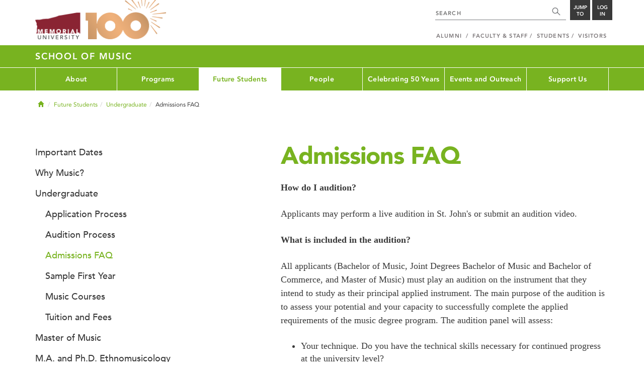

--- FILE ---
content_type: text/html; charset=UTF-8
request_url: https://mun.ca/music/future-students/undergraduate/admissions-faq/
body_size: 9408
content:
<!DOCTYPE html >
<html lang="en-CA"
 prefix="og: http://ogp.me/ns# fb: http://ogp.me/ns/fb# foaf: http://xmlns.com/foaf/0.1/ dc: http://purl.org/dc/elements/1.1/"
 vocab="http://schema.org/"
 itemscope="" itemtype="http://schema.org/WebPage">

<head>
 <meta charset="utf-8"/>
<meta http-equiv="Content-type" content="text/html; charset=utf-8"/>
<meta http-equiv="X-UA-Compatible" content="IE=edge">
<meta name="viewport" content="width=device-width, initial-scale=1">
<link rel="canonical" href="https://mun.ca/music/future-students/undergraduate/admissions-faq/"/>



 <script>(function (w, d, s, l, i) {
 w[l] = w[l] || [];
 w[l].push({
 'gtm.start': new Date().getTime(), event: 'gtm.js'
 });
 var f = d.getElementsByTagName(s)[0],
 j = d.createElement(s), dl = l != 'dataLayer' ? '&l=' + l : '';
 j.async = true;
 j.src =
 'https://www.googletagmanager.com/gtm.js?id=' + i + dl;
 f.parentNode.insertBefore(j, f);
 })(window, document, 'script', 'dataLayer', 'GTM-TB37L6');</script>

<title>Admissions FAQ | School of Music | Memorial University of
 Newfoundland</title>

<link rel="preload" href="https://www.mun.ca/appinclude/stratum/js/bowser.js?id=b1c67ec783de3038f2624bfa60b86643&x-stratum-cacheable-asset=1" as="script">
<link rel="preload" href="https://www.mun.ca/appinclude/stratum/js/jquery-bundle.js?id=c25ccce2e4c696de405a19bb617e33ef&x-stratum-cacheable-asset=1" as="script">
<link rel="preload" href="https://www.mun.ca/appinclude/stratum/js/app.js?id=42f847eca8d3c1d4e2f7c5dcbc75fbf8&x-stratum-cacheable-asset=1" as="script">
<link rel="preload" href="https://www.mun.ca/appinclude/stratum/css/app.css?id=cd8e0594519a3fa82167edd3abae0f47&x-stratum-cacheable-asset=1" as="style">
<link rel="preload" href="https://www.mun.ca/appinclude/stratum/css/bottom.css?id=1cb694a66fb44a1e90b5178806c4ff96&x-stratum-cacheable-asset=1" as="style">
<link rel="preload" href="https://www.mun.ca/appinclude/stratum/images/MUN_Logo_Tagline_RGB.png?5d9aacec60306618ddc2e7b5801b7673" as="image" >
<link rel="preload" href="https://www.mun.ca/appinclude/stratum/images/MUN_Logo_RGB.png?1e058e0f542b9b6d1b14a96c150cb0c6" as="image" >
<link rel="preload" href="https://www.mun.ca/appinclude/stratum/images/mun-100-masthead-logo.png?601f2833b7cd6b81024de65e5a57f986" as="image" >
<link rel="preload" href="https://www.mun.ca/appinclude/stratum/fonts/7147ec3a-8ff8-4ec9-8c5c-bd1571dc6ae6.woff2?074cfd4a4adbcfd11ebf4a50b0e83601" as="font" type="font/woff2" crossorigin="anonymous">
<link rel="preload" href="https://www.mun.ca/appinclude/stratum/fonts/icomoon.woff2?2799c2b799b9977e2f34ed509472c0a4" as="font" type="font/woff2" crossorigin="anonymous">
<link rel="preload" href="https://www.mun.ca/appinclude/stratum/fonts/2cac77ec-9bc0-4ee7-87e4-27650190744f.woff2?b88cd394783954e4599ae801d3a73aa6" as="font" type="font/woff2" crossorigin="anonymous">
<link rel="preload" href="https://www.mun.ca/appinclude/stratum/fonts/5a05cf7f-f332-456f-ae67-d8c26e0d35b3.woff2?de4f67b8545dc903765d53b0346df833" as="font" type="font/woff2" crossorigin="anonymous">
<link rel="preload" href="https://www.mun.ca/appinclude/stratum/fonts/b9ebb19d-88c1-4cbd-9baf-cf51972422ec.woff2?dd3441203c41f450912336d7f356115f" as="font" type="font/woff2" crossorigin="anonymous">
<link rel="preload" href="https://www.mun.ca/appinclude/stratum/fonts/c4352a95-7a41-48c1-83ce-d8ffd2a3b118.woff2?7ef7482c33eafdf91cb366853e3a4c4c" as="font" type="font/woff2" crossorigin="anonymous">

<meta name="copyright" content="Copyright (c) 2021 Memorial University of Newfoundland">
<meta name="title" content="Admissions FAQ | School of Music | Memorial University of Newfoundland">



 <meta name="keywords" content="">
 <meta name="description" content="How do I audition?">



<meta name="generator" content="Terminal Four"/>
<meta property="og:url" content="https://mun.ca/music/future-students/undergraduate/admissions-faq/"/>
<meta property="og:type" content="website"/>
<meta property="og:locale" content="en_CA"/>
<meta property="og:site_name" content="Memorial University of Newfoundland"/>
<meta property="og:title" content="Admissions FAQ | School of Music"/>
<meta property="og:description" content="How do I audition?"/>
<meta property="og:image" content="https://www.mun.ca/appinclude/stratum/images/social-media-default-icon.jpg?92048c39b648897691cd44b1aa982d3c&x-stratum-cacheable-asset=1"/>
<meta name="twitter:domain" content="www.mun.ca"/>
<meta name="twitter:title" content="Admissions FAQ | School of Music"/>
<meta name="twitter:description" content="How do I audition?"/>
<meta name="twitter:card" content="summary_large_image"/>
<meta name="twitter:card" content="summary_large_image"/>
<meta name="twitter:image" content="https://www.mun.ca/appinclude/stratum/images/social-media-default-icon.jpg?92048c39b648897691cd44b1aa982d3c&x-stratum-cacheable-asset=1"/>

<script type="application/ld+json"> {
 "@context": "http://schema.org",
 "@type": "CollegeOrUniversity",
 "name": "Memorial University of Newfoundland",
 "url": "http://www.mun.ca",
 "sameAs": [
 "http://www.facebook.com/MemorialUniversity",
 "http://twitter.com/memorialu",
 "http://instagram.com/memorialuniversity",
 "http://www.youtube.com/user/MemorialUVideos",
 "http://memorialfutureu.tumblr.com/"
 ],
 "logo": "https://www.mun.ca/appinclude/stratum/images/gkg-mun-logo.jpg?8726997c62e4a5dbf8247b8c9adf4abc&x-stratum-cacheable-asset=1",
 "image": "https://www.mun.ca/appinclude/stratum/images/MUN_Logo_RGB.png?1e058e0f542b9b6d1b14a96c150cb0c6&x-stratum-cacheable-asset=1"
 }

</script>  <link rel="apple-touch-icon" sizes="57x57" href="/appinclude/stratum/favicon/apple-touch-icon-57x57.png">
<link rel="apple-touch-icon" sizes="114x114" href="/appinclude/stratum/favicon/apple-touch-icon-114x114.png">
<link rel="apple-touch-icon" sizes="72x72" href="/appinclude/stratum/favicon/apple-touch-icon-72x72.png">
<link rel="apple-touch-icon" sizes="144x144" href="/appinclude/stratum/favicon/apple-touch-icon-144x144.png">
<link rel="apple-touch-icon" sizes="60x60" href="/appinclude/stratum/favicon/apple-touch-icon-60x60.png">
<link rel="apple-touch-icon" sizes="120x120" href="/appinclude/stratum/favicon/apple-touch-icon-120x120.png">
<link rel="apple-touch-icon" sizes="76x76" href="/appinclude/stratum/favicon/apple-touch-icon-76x76.png">
<link rel="apple-touch-icon" sizes="152x152" href="/appinclude/stratum/favicon/apple-touch-icon-152x152.png">
<link rel="apple-touch-icon" sizes="180x180" href="/appinclude/stratum/favicon/apple-touch-icon-180x180.png">
<link rel="icon" type="image/png" href="/appinclude/stratum/favicon/favicon-192x192.png" sizes="192x192">
<link rel="icon" type="image/png" href="/appinclude/stratum/favicon/favicon-160x160.png" sizes="160x160">
<link rel="icon" type="image/png" href="/appinclude/stratum/favicon/favicon-96x96.png" sizes="96x96">
<link rel="icon" type="image/png" href="/appinclude/stratum/favicon/favicon-16x16.png" sizes="16x16">
<link rel="icon" type="image/png" href="/appinclude/stratum/favicon/favicon-32x32.png" sizes="32x32">
<meta name="msapplication-TileColor" content="#ffffff">
<meta name="msapplication-TileImage" content="/appinclude/stratum/favicon/mstile-144x144.png"> <link rel="stylesheet" type="text/css" href="https://www.mun.ca/appinclude/stratum/css/app.css?id=cd8e0594519a3fa82167edd3abae0f47&x-stratum-cacheable-asset=1"  defer/>
<script type="text/javascript" src="https://www.mun.ca/appinclude/stratum/js/bowser.js?id=b1c67ec783de3038f2624bfa60b86643&x-stratum-cacheable-asset=1"  ></script>
<script type="text/javascript" src="https://www.mun.ca/appinclude/stratum/js/jquery-bundle.js?id=c25ccce2e4c696de405a19bb617e33ef&x-stratum-cacheable-asset=1"  ></script>


<script type="application/x-stratum-config">[base64]</script>

 </head>

<body class="Green-368  section-52344  production-music  webp number-of-menu-items-7">
<noscript>
 <iframe src="https://www.googletagmanager.com/ns.html?id=GTM-TB37L6"
 height="0" width="0" style="display:none;visibility:hidden"></iframe>
</noscript>

<div id="outer-container" class="Green-368  section-52344  production-music  webp number-of-menu-items-7">

 <header itemscope itemtype="https://schema.org/WPHeader">
 <meta itemprop="name" content="Page Header"/>
 <meta itemprop="description" content="Search, Apply, Login and Navigate our Sites."/>
 <!--SEARCH AREA -->
 <div id="masthead-curtain" class="collapsed">
 <div class="container-fluid" id="masthead-curtain-close-wrapper">
 <div class="row">
 <div class="col-xs-12">
 <button class="pull-right masthead-curtain-close" id="masthead-curtain-close" aria-label="Close"
 title="Close"><span class="icon-close" aria-hidden="true" style=""></span></button>
 </div>
 </div>
 </div>
 <div id="masthead-curtain-content">
 <div id="search" class="hidden masthead-subject">
 <div class="container">
 <div class="row">
 <div class="masthead-item">
 <form method="get" action="//www.mun.ca/main/search.php" id="mcs-search-form">
 <div class="col-sm-12 col-md-offset-2 col-md-7">
 <div class="search-container">
 <label for="mcs-search-field" style="display: none;">Search:</label>
 <input id="mcs-search-field" placeholder="Search for..." type="text"
 class="typeahead" name="q" autocomplete="off"/>
 <input type="hidden" name="from" value="" id="mcs-from-field"/>
 </div>
 </div>
 <div class="col-sm-12 col-md-2 center-search-button">
 <button class="dropInnerButton search-btn" id="searchMUN">Search</button>
 </div>
 </form>
 </div>
 </div>
 <div class="az-links">
 <div class="row">
 <div class="col-xs-12 col-sm-4 col-lg-4">
 <div class="masthead-item" style="margin: 0;">
 <ul>
 <li>
 <a href="https://www.mun.ca/people_departments/a-z-listing/">A-Z Directory</a>
 </li>
 <li>
 <a href="https://www.mun.ca/main/become-a-student/">Admissions</a>
 </li>
 <li>
 <a href="https://www.mun.ca/university-calendar/">Calendar</a>
 </li>
 </ul>
 </div>
 </div>
 <div class="col-xs-12 col-sm-4 col-lg-4">
 <div class="masthead-item" style="margin: 0;">
 <ul>
 <li>
 <a href="https://www.mun.ca/campus_map/">Campus Maps</a>
 </li>
 <li>
 <a href="https://www.mun.ca/hr/careers/">Careers</a>
 </li>
 <li>
 <a href="https://www.mun.ca/people_departments/faculties-and-schools/">Faculties and Schools</a>
 </li>
 </ul>
 </div>
 </div>
 <div class="col-xs-12 col-sm-4 col-lg-4">
 <div class="masthead-item" style="margin: 0;">
 <ul>
 <li>
 <a href="https://www.mun.ca/international/">International</a>
 </li>
 <li>
 <a href="https://www.library.mun.ca/">Libraries</a>
 </li>
 <li>
 <a href="https://www.mun.ca/people_departments/">People and Departments</a>
 </li>
 </ul>
 </div>
 </div>
</div> </div>
 </div>
 </div>
 <div id="sitewide-menu" class="hidden masthead-subject">
 <div class="container sitewide-menu">
 <div class="row">
 <div class="col-md-12  col-lg-6">
 <div class="masthead-item" style="margin: 0;">
 <ul>
 <li>
 <a href="//www.mun.ca/main/about/">About</a>
 </li>
 <li>
 <a href="//www.mun.ca/main/become.php">Become A Student</a>
 </li>
 <li>
 <a href="//www.mun.ca/main/campuses.php">Campuses</a>
 </li>
 </ul>
 </div>
 </div>
 <div class="col-md-12  col-lg-6">
 <div class="masthead-item" style="margin: 0;">
 <ul>
 <li>
 <a href="//www.mun.ca//alumni/give/">Give to Memorial</a>
 </li>
 <li>
 <a href="//www.mun.ca/main/programs.php">Programs</a>
 </li>
 <li>
 <a href="http://www.mun.ca/research/">Research</a>
 </li>
 </ul>
 </div>
 </div>
 </div>
</div> <!--<div class="container sitewide-menu"></div>-->
 </div>
 <div id="audience-menu" class="hidden masthead-subject">
 <div class="container audience-menu">
 <div class="row">
 <div class="col-md-12  col-lg-4">
 <div class="masthead-item" style="margin: 0;">
 <ul>
 <li>
 <a href="//www.mun.ca//alumni/">Alumni</a>
 </li>
 <li>
 <a href="//www.mun.ca/main/facultyandstaff.php">Faculty &amp; Staff</a>
 </li>
 </ul>
 </div>
 </div>
 <div class="col-md-12  col-lg-4">
 <div class="masthead-item" style="margin: 0;">
 <ul>
 <li>
 <a href="//www.mun.ca/main/students.php">Students</a>
 </li>
 </ul>
 </div>
 </div>
 <div class="col-md-12  col-lg-4">
 <div class="masthead-item" style="margin: 0;">
 <ul>
 <li>
 <a href="//www.mun.ca/main/visitors/">Visitors</a>
 </li>
 </ul>
 </div>
 </div>
 </div>
</div> <!--<div class="container audience-menu"></div>-->
 </div>
 <!--APPLY AREA -->
 <div id="apply" class="hidden masthead-subject">
 <div class="container apply-menu">
 </div> </div>
 <!-- LOGIN AREA -->
 <div id="login" class="hidden masthead-subject">
 <div class="container services-menu">
 <div class="row">
 <div class="col-xs-10 col-xs-offset-1 col-md-8 col-md-offset-2">
 <div class="masthead-item">
 <ul>
 <li>
 <a href="https://my.mun.ca">my.mun.ca</a>
 </li>
 <li>
 <a href="https://online.mun.ca">Brightspace</a>
 </li>
 <li><a href="https://my.mun.ca/student">Student Self-Service</a></li>
 <li><a href="https://my.mun.ca/employee">Employee Self-Service</a></li>
 <li>
 <a href="https://www.mun.ca/its/services/email/">Email</a>
 </li>
 <li>
 <a href="http://www.mun.ca/iam/munlogin/">Other MUN Login Services</a>
 </li>
 </ul>
 </div>
 </div>
 </div>
</div>
 </div>
 </div>
</div>
 <div id="masthead">
 <!-- S: masthead -->

 <div class="container">
 <!-- S: masthead container-->

 <div class="row">
 <!-- S: masthead row-->

 <div class="col-sm-2 col-md-6" style="position:relative">
 <!--- S: masthead logo -->
 <a href="//www.mun.ca/main/" class="masthead-mun-logo"
 title="Memorial University of Newfoundland"
 aria-label="Memorial University">
 Memorial University
 </a>
 <a href="//www.mun.ca/100"
 class="masthead-mun-logo-100-overlay">100 site</a>
 <!--- E: masthead logo -->
 </div>

 <div class="col-sm-10 col-md-6">
 <div class="row">
 <!--- S: right row 1 -->

 <div class="col-md-12">
 <div id="masthead-actions" class="pull-right desktop-masthead-search">

 <form method="get" action="//www.mun.ca/main/search.php" id="ms-search-form">
 <input type="text" placeholder="SEARCH" class="ms-repace typeahead" name="q"
 autocomplete="off" id="ms-replace-search-input">
 <button type="submit" class="ms-replace"
 id="ms-search-btn"><span><!-- Search<br> --><span
 class="icon icon-search" aria-hidden="true"></span></span>
 </button>
 <input type="hidden" name="from" value="" id="mcs-from-field"/>
 </form>

 <div class="dropdown">
 <button type="button" id="jump-to" class="ms-replace dropdown-toggle"
 data-toggle="dropdown" aria-haspopup="true" aria-expanded="false"><span>
 Jump to</span>
 </button>
 <ul id="jumpToMenu" class="ms-replace dropdown-menu dropdown-menu-right"
 aria-labelledby="jump-to">
 <li>
 <a href="https://www.mun.ca/people_departments/a-z-listing/">A-Z Directory</a>
</li>
<li><a href="https://www.mun.ca/main/become-a-student/">Admissions</a></li>
<li><a href="https://www.mun.ca/university-calendar/">Calendar</a></li>
<li><a href="https://www.mun.ca/campus_map/">Campus Maps</a></li>
<li><a href="https://www.mun.ca/hr/careers/">Careers</a></li>
<li><a href="https://www.mun.ca/people_departments/faculties-and-schools/">Faculties
 and
 Schools</a>
</li>
<li><a href="https://www.mun.ca/international/">International</a></li>
<li><a href="https://www.library.mun.ca/">Libraries</a></li>
<li><a href="https://www.mun.ca/people_departments/">People and
 Departments</a></li> </ul>
 </div>

 <div class="dropdown">
 <button type="button" id="btn-login" class="ms-replace dropdown-toggle"
 data-toggle="dropdown" aria-haspopup="true"
 aria-expanded="false"><span>Log<br>in</span>
 </button>
 <ul id="loginMenu"
 class="ms-replace dropdown-menu dropdown-menu-right"
 aria-labelledby="btn-login">
 <li><a href="https://my.mun.ca">my.mun.ca</a></li>
<li><a href="https://online.mun.ca">Brightspace</a></li>
<li><a href="https://my.mun.ca/student">Student Self-Service</a></li>
<li><a href="https://my.mun.ca/employee">Employee Self-Service</a></li>
<li><a href="https://www.mun.ca/its/services/email/">Email</a></li>
<li><a href="http://www.mun.ca/iam/munlogin/">Other MUN Login Services</a>
</li>
 </ul>
 </div>

 </div>
 </div>
 <!--- E: right row 1 -->
 </div>


 <div class="row">
 <!--- S: right row 2 -->
 <div class="col-md-12">
 <nav id="masthead-nav" typeof="SiteNavigationElement">
 <ul class="nav navbar-nav pull-right" typeof="SiteNavigationElement">
 <li><a property="url" href="http://www.mun.ca/alumni"><span
 property="name">Alumni</span></a>
</li>
<li><a property="url" href="//www.mun.ca/main/facultyandstaff.php"><span
 property="name">Faculty &amp; Staff</span></a></li>
<li><a property="url" href="//www.mun.ca/main/students.php"><span
 property="name">Students</span></a></li>
<li><a property="url" href="//www.mun.ca/main/visitors/index.php"><span
 property="name">Visitors</span></a></li> </ul>
 </nav>
 </div>
 <!--- E: right row 2 -->
 </div>


 </div>
 <!-- E: masthead row-->
 </div>
 <!-- E: masthead container-->
 </div>
 <!-- E: masthead -->
</div>

 <div id="site-title-desktop" class="site-title hidden-sm hidden-xs">
 <div class="container">
 <div class="row">
 <div class="col-md-12">
 <h1><a href="/music/"
 class="t4-site-root">School of Music </a>
 
 </h1></div>
 </div>
 </div>
 </div>
 <div id="menu">
 <nav class="navbar">
 <div class="container">
 <div class="navbar-header">
 <div class="pull-left" style="position:relative">
 <a href="//www.mun.ca/main/"><img
 src="https://www.mun.ca/appinclude/stratum/images/mun-100-masthead-logo.png?601f2833b7cd6b81024de65e5a57f986"
 class="mobile-mun-logo"></a>
 <a href="//www.mun.ca/100"
 class="masthead-mun-logo-100-overlay">100 site</a>
 </div>
 <div class="pull-right m-actions">
 <button type="button" class="masthead-curtain-open" data-target="#login" aria-label="Login"
 title="Login"><span class="text-btn">Login</span></button>
 <button type="button" class="masthead-curtain-open" data-target="#audience-menu"
 aria-label="Audience Menu" title="Audience"><span class="icon-user"
 aria-hidden="true"></span>
 </button>
 <button type="button" class="masthead-curtain-open site-search" data-target="#search"
 aria-label="Search" title="Search"><span class="icon-search"
 aria-hidden="true"></span></button>
 <button type="button" class="masthead-curtain-open navbar-toggle"
 data-target="#sitewide-menu" aria-label="Toggle navigation"><span class="icon-lines"
 aria-hidden="true"></span>
 </button>
 </div>
 </div>
 <nav id="top-menu" class="collapse navbar-collapse" typeof="SiteNavigationElement">
 <ul>
 <li><a href="/music/about/">About</a>
<ul class="multilevel-linkul-0">
<li><a href="/music/about/mission-statement/">Mission Statement</a></li>
<li><a href="https://mun.ca/music/news/?view=archive&newsGroup=NEWS" target="_self">News</a></li>
<li><a href="/music/about/facilities/">Facilities</a>
<ul class="multilevel-linkul-1">
<li><a href="/music/about/facilities/df-cook-recital-hall/">D.F. Cook Recital Hall</a></li>
<li><a href="/music/about/facilities/suncor-energy-hall/">Suncor Energy Hall</a></li>
<li><a href="/music/about/facilities/memorial-electroacoustic-music-research-laboratory/">Memorial Electroacoustic Music Research Laboratory</a></li>
<li><a href="https://www.mun.ca/mmap/">Research Centre for Music Media and Place (MMaP)</a></li>
<li><a href="https://www.library.mun.ca/music/" target="_self">Music Resource Centre (MRC)</a></li>
<li><a href="https://www.mun.ca/choralcentre/">Bruneau Centre for Excellence in Choral Music</a></li>
<li><a href="/music/about/facilities/rehearsal-and-practice-rooms/">Rehearsal and Practice Rooms</a></li>
<li><a href="/music/about/facilities/how-to-find-us/">How to Find Us</a></li>
<li><a href="/music/about/facilities/rent-our-facilities/">Rent our Facilities</a></li>

</ul>

</li>
<li><a href="/music/about/employment-opportunities/">Employment Opportunities</a></li>
<li><a href="/music/about/research-highlights/">Research Highlights</a></li>
<li><a href="/music/about/support-us/">Support Us</a></li>
<li><a href="/music/about/contact-us/">Contact Us</a></li>

</ul>

</li><li><a href="/music/programs/">Programs</a>
<ul class="multilevel-linkul-0">
<li><a href="/music/programs/undergraduate/">Undergraduate</a>
<ul class="multilevel-linkul-1">
<li><a href="/music/programs/undergraduate/bmus/">B.Mus.</a></li>
<li><a href="/music/programs/undergraduate/joint-bmus-and-bcomm/">Joint B.Mus. and B.Comm.</a></li>

</ul>

</li>
<li><a href="/music/programs/master-of-music/">Master of Music</a></li>
<li><a href="/music/programs/ma-and-phd-ethnomusicology/">M.A. and Ph.D. Ethnomusicology</a>
<ul class="multilevel-linkul-1">
<li><a href="/music/programs/ma-and-phd-ethnomusicology/ma-program/">M.A. Program</a></li>
<li><a href="/music/programs/ma-and-phd-ethnomusicology/phd-program/">Ph.D. Program</a></li>

</ul>

</li>
<li><a href="/music/programs/ensembles/">Ensembles</a>
<ul class="multilevel-linkul-1">
<li><a href="/music/programs/ensembles/chamber-choir/">Chamber Choir</a></li>
<li><a href="/music/programs/ensembles/chamber-music/">Chamber Music</a></li>
<li><a href="/music/programs/ensembles/chamber-orchestra/">Chamber Orchestra</a></li>
<li><a href="/music/programs/ensembles/festival-choir/">Festival Choir</a></li>
<li><a href="/music/programs/ensembles/gamelan-sagara-asih/">Gamelan Sagara Asih</a></li>
<li><a href="/music/programs/ensembles/jazz-orchestra/">Jazz Orchestra</a></li>
<li><a href="/music/programs/ensembles/opera/">Opera</a></li>
<li><a href="/music/programs/ensembles/scruncheons-percussion-ensemble/">Scruncheons Percussion Ensemble</a></li>
<li><a href="/music/programs/ensembles/wind-ensemble/">Wind Ensemble</a></li>
<li><a href="/music/programs/ensembles/mun-concert-winds/">MUN Concert Winds</a></li>

</ul>

</li>
<li><a href="/music/programs/music-courses-for-non-music-students/">Music Courses for Non-Music Students</a></li>
<li><a href="/music/programs/resources-for-current-students/">Resources For Current Students</a>
<ul class="multilevel-linkul-1">
<li><a href="/music/programs/resources-for-current-students/prestige-instrument-bank/">Prestige Instrument Bank</a></li>
<li><a href="/music/programs/resources-for-current-students/recital-information/">Recital Information</a></li>
<li><a href="/music/programs/resources-for-current-students/student-assistants/">Student Assistants</a>
<ul class="multilevel-linkul-2">
<li><a href="/music/student-hours/">Submit Hours</a></li>
<li><a href="/music/programs/resources-for-current-students/student-assistants/job-descriptions/">Job Descriptions</a></li>
<li><a href="/music/programs/resources-for-current-students/student-assistants/emergency-contacts-and-procedures/">Emergency Contacts and Procedures</a></li>
<li><a href="/music/programs/resources-for-current-students/student-assistants/frequently-asked-questions/">Frequently Asked Questions</a></li>

</ul>

</li>
<li><a href="/music/programs/resources-for-current-students/student-spotlights/">Student Spotlights</a></li>
<li><a href="/music/programs/resources-for-current-students/careers-in-music/">Careers in Music</a></li>
<li><a href="https://munsu.ca/music" target="_blank">MUN Music Society</a></li>
<li><a href="https://www.mun.ca/student/" target="_blank">Student Life at Memorial</a></li>
<li><a href="https://www.mun.ca/student/career-services/undergraduate/build-work-experience/work-on-campus/" target="_blank">Work on Campus</a></li>
<li><a href="https://www.mun.ca/studentwellness/" target="_blank">Student Wellness and Counselling Centre</a></li>

</ul>

</li>

</ul>

</li><li><span class="currentbranch0"><a href="/music/future-students/">Future Students</a></span>
<ul class="multilevel-linkul-0">
<li><a href="/music/future-students/important-dates/">Important Dates</a></li>
<li><a href="/music/future-students/why-music/">Why Music?</a></li>
<li><span class="currentbranch1"><a href="/music/future-students/undergraduate/">Undergraduate</a></span>
<ul class="multilevel-linkul-1">
<li><a href="/music/future-students/undergraduate/application-process/">Application Process</a></li>
<li><a href="/music/future-students/undergraduate/audition-process/">Audition Process</a></li>
<li><span class="currentbranch2"><a href="/music/future-students/undergraduate/admissions-faq/">Admissions FAQ</a></span></li>
<li><a href="https://www.mun.ca/undergrad/first-year-information/sample-first-year---st-johns-campus/music/" target="_blank">Sample First Year</a></li>
<li><a href="https://www.mun.ca/regoff/calendar/sectionNo=MUSIC-0231" target="_blank">Music Courses</a></li>
<li><a href="https://www.mun.ca/undergrad/money-matters/" target="_blank">Tuition and Fees </a></li>

</ul>

</li>
<li><a href="/music/future-students/master-of-music/">Master of Music</a>
<ul class="multilevel-linkul-1">
<li><a href="/music/future-students/master-of-music/admission-guidelines/">Admission Guidelines</a></li>
<li><a href="/music/future-students/master-of-music/audition-guidelines/">Audition Guidelines</a></li>
<li><a href="/music/future-students/master-of-music/expenses-and-funding/">Expenses and Funding</a></li>

</ul>

</li>
<li><a href="/music/future-students/ma-and-phd-ethnomusicology/">M.A. and Ph.D. Ethnomusicology</a>
<ul class="multilevel-linkul-1">
<li><a href="/music/future-students/ma-and-phd-ethnomusicology/admission/">Admission</a></li>
<li><a href="/music/future-students/ma-and-phd-ethnomusicology/expenses-and-funding/">Expenses and Funding</a></li>

</ul>

</li>
<li><a href="/music/future-students/scholarships/">Scholarships</a></li>
<li><a href="/music/future-students/connect-with-us/">Connect With Us</a></li>

</ul>

</li><li><a href="/music/people/">People</a>
<ul class="multilevel-linkul-0">
<li><a href="/music/people/faculty/">Faculty</a></li>
<li><a href="/music/people/staff/">Staff</a></li>
<li><a href="/music/people/current-per-course-instructors/">Current Per Course Instructors</a></li>
<li><a href="/music/people/contact-us/">Contact Us</a></li>

</ul>

</li><li><a href="/music/50/" target="_self">Celebrating 50 Years</a></li><li><a href="/music/events/">Events and Outreach</a></li><li><a href="/music/support-us/">Support Us</a>
<ul class="multilevel-linkul-0">
<li><a href="/music/50/">Celebrating 50 Years</a></li>
<li><a href="https://secure.campaigner.com/CSB/Public/Form.aspx?fid=1967777&ac=gqo7" target="_blank">Friends of the School Newsletter</a></li>

</ul>

</li> </ul>
 </nav>
 </div>
 </nav>
 </div>
 <div id="site-title-mobile" class="site-title visible-sm visible-xs">
 <div class="container">
 <div class="row">
 <div class="col-xs-10">
 <h1><a href="#" class="t4-site-root">School of Music</a>
 
 </h1></div>
 <div class="col-xs-2">
 <button type="button" class="btn sub-menu-button pull-right" data-toggle="collapse"
 data-target="#sub-menu" aria-label="Toggle navigation"
 style="padding: 15px 5px 15px 0;"><span class="icon-chev-down" aria-hidden="true"
 style="color: white;"></span></button>
 </div>
 </div>
 </div>
 </div>
</header>
<div id="mobile-menu-container">
 <div class="container">
 <div class="row">
 <nav class="sub-menu col-sm-12 collapse" id="sub-menu" typeof="SiteNavigationElement">

 </nav>
 </div>
 </div>
</div>



 <div id="content">

 <div class="container">

  <div class="row breadcrumb-row">
 <div class="md-col-12">

 <ul class="breadcrumb">
 <li>
 <a href="/music/">
 <span class="glyphicon glyphicon-home" aria-hidden="true"></span>
 <span class="sr-only">Home</span>
 </a>
 </li>
 <li><a href="/music/future-students/">Future Students</a></li><li><a href="/music/future-students/undergraduate/">Undergraduate</a></li><li>Admissions FAQ</li>  </ul>
 </div>
 </div>
  <div class="row">
 <div class="col-md-12">
  </div>
 </div>
 <div class="row">

 <div class="col-md-7 col-md-offset-1 col-md-push-4">
 <div id="call-to-action-mobile-widget-container" data-type="MCT"></div>
 <div id="content-body" typeof="WebPage">
   <h1 property="name" class="page-title">Admissions FAQ</h1>
 

 <main property="mainEntityOfPage">
 <div id="sb-content-inside">
 <!-- SB START CONTENT -->
 







<span id="d.en.180394"></span>
<div class="memorial-basic-content">
  

<p><strong>How do I audition?</strong></p>
<p>Applicants may perform a live audition in St. John's or submit an audition video.&nbsp;</p>
<p><strong>What is included in the audition?</strong></p>
<p>All applicants (Bachelor of Music, Joint Degrees Bachelor of Music and Bachelor of Commerce, and Master of Music) must play an audition on the instrument that they intend to study as their principal applied instrument. The main purpose of the audition is to assess your potential and your capacity to successfully complete the applied requirements of the music degree program. The audition panel will assess:</p>
<ul>
<li>Your technique. Do you have the technical skills necessary for continued progress at the university level?</li>
<li>The musicality of your performance</li>
<li>Your musical skills, including aural perception and sight reading</li>
</ul>
<p>For audition guidelines for undergraduate applicants, see <a href="/music/future-students/undergraduate/audition-guidelines-by-instrument/">Audition Guidelines by Instrument</a>. For audition guidelines for Master of Music applicants, see <a href="/music/future-students/master-of-music/audition-guidelines/">Audition Guidelines by Instrument - MMUS Performance &amp; Performance/Pedagogy</a>.</p>
<p>If you have questions about the suggested audition pieces, please <a href="/music/people/faculty/">contact the faculty member that matches your instrument</a>.</p>
<p><strong>How much does it cost to apply to the School of Music?</strong></p>
<p>Undergraduate and Master of Music applicants are required to pay the School of Music Application Fee of $40. This fee is in addition to the general admission/readmission fees charged by Memorial University. Fees are non-refundable/non-transferable and will be charged upon submission of your application.</p>
<p><strong>Do I need to play my audition with an accompanist?</strong></p>
<p>Applicants whose repertoire features piano accompaniment are required to perform their auditions with a collaborative pianist.&nbsp;If you are unable to perform with a collaborative pianist,&nbsp;<a title="Use alt + click to follow the link" href="mailto:musicauditions@mun.ca">contact us to let us know you need an accommodation</a>.</p>
<p><strong>How do I submit my audition video?</strong></p>
<p>You will upload your video to YouTube and categorize it as “unlisted.” Label your video MUN Audition, Your Name, Date. <a title="Use alt + click to follow the link" href="https://www.mun.ca/music/future-students/undergraduate/auditioning-by-distance/" target="_blank">Follow these&nbsp;instructions for recording and submitting your audition video</a>. At the start of your video, say your name, what degree you are applying for, and what pieces you will be playing.</p>
<p><strong>Does the School of Music accept late auditions?</strong></p>
<p>Late auditions are usually held in May if space is still available in the program. Students auditioning late cannot be considered for School of Music scholarships. Admission to the Bachelor of Music program is conditional upon admission or re-admission to Memorial University. You must satisfy the requirements of both Memorial University and the School of Music.</p>
<p><strong>How does the School of Music make admissions decisions?</strong></p>
<p>All applicants must first meet the&nbsp;general admission requirements for Memorial University. Interested in applying but don't meet Memorial University's&nbsp;general admission requirements? For example, are you missing credit hours in a 3000-level laboratory science course? Starting with Fall 2025, applicants to the School of Music&nbsp;may be able to take advantage of&nbsp;expanded admission requirements through a <a href="/music/future-students/undergraduate/pilot-admissions-process/">new pilot admission program</a>.</p>
<p>Admission to the School of Music is competitive and dependent on available positions in the program. Admissions decisions are made with particular emphasis on an applicant’s audition and their academic performance. Additionally, the results of the applicant’s Theory Assessment and their letter of recommendation inform admission decisions.</p>
<p>Admission to the Joint Degrees&nbsp;Bachelor of Music and Bachelor of Commerce&nbsp;is determined by the same factors as the Bachelor of Music program, plus a required letter of motivation. All joint degrees applicants must submit a 750-word letter of motivation highlighting the applicant’s relevant past experiences, career plans, and motivation for pursuing the joint degrees program.</p>
<p>Decisions are sent out on a rolling basis. The program for which you have applied and the strength of your application determine when you will receive your admissions results.</p>
<p>Some applicants may be offered Early Provisional Acceptance at the time of their audition. These applicants must still meet the <a title="Use alt + click to follow the link" href="https://www.mun.ca/undergrad/admissions/apply/cdn-req/" target="_blank">basic admission requirements for Memorial University</a> in order to be accepted into the School of Music.</p>
<p><strong>Do I have to apply for music scholarships?</strong></p>
<p>All applicants who audition before March 7 will be automatically considered for School of Music entrance scholarships. No separate scholarship application is required.</p>
<p>Additionally, Memorial University offers a limited number of university-wide entrance scholarships. For more information, visit <a title="Use alt + click to follow the link" href="https://www.mun.ca/scholarships/" target="_blank">Scholarships, Awards and Financial Aid Office</a>.</p>
<p><strong>What is on the Theory Assessment?</strong></p>
<p>For information on what is included in the Theory Assessment, see Audition Process. Applicants to the Master of Music program do not write the Theory Assessment.</p>
<p>Applicants are exempt from writing the Theory Assessment if they have completed&nbsp;<a title="Use alt + click to follow the link" href="https://www.rcmusic.com/courses/theory-level-8" target="_blank">RCM Theory Level 8</a>,&nbsp;<a title="Use alt + click to follow the link" href="https://www.abrsm.org/en-gb/music-theory/about-music-theory" target="_blank">ABRSM Grade 5 Theory</a>, or the&nbsp;<a title="Use alt + click to follow the link" href="https://apcentral.collegeboard.org/courses/ap-music-theory/exam" target="_blank">AP Music Theory Exam (with a score of 5)</a>&nbsp;within the last two years. Please email a copy of your certificate to&nbsp;<a title="Use alt + click to follow the link" href="mailto:musicaudition@mun.ca">musicauditions@mun.ca</a>.</p>
<ul>
<li><a href="/music/media/production/memorial/academic/school-of-music/media-library/programs/undergraduate/Sample_Theory_Assessment.pdf">Sample Theory Assessment (pdf)</a></li>
</ul>
<p><strong>Who is required to take the Piano Proficiency Test and why?</strong></p>
<p>The Piano Proficiency Test is not an entrance requirement. Students whose Principal Applied Study is Piano or Organ are exempt from the Piano Proficiency Test. Applicants to the Master of Music program do not perform the Piano Proficiency Test.</p>
<p>Students enrolled in MUN’s School of Music must pass the Piano Proficiency Test by the end of their first year. The test is administered in September and February of each year. All music students must pass it in order to register for the Keyboard Fundamentals course, a required course for all second year music students. If you are not already a good pianist, you should plan to take private piano lessons during your first year.</p>
<p>&nbsp;</p>
</div><!-- SB END CONTENT -->

</div>
</main>
</div>
</div>

<div class="col-md-4 col-md-pull-8">
   <div class="hidden-xs hidden-sm">
 <div id="left-menu">
 <ul><li><a href="/music/future-students/important-dates/">Important Dates</a></li><li><a href="/music/future-students/why-music/">Why Music?</a></li><li><span class="currentbranch0"><a href="/music/future-students/undergraduate/">Undergraduate</a></span>
<ul class="multilevel-linkul-0">
<li><a href="/music/future-students/undergraduate/application-process/">Application Process</a></li>
<li><a href="/music/future-students/undergraduate/audition-process/">Audition Process</a></li>
<li><span class="currentbranch1"><a href="/music/future-students/undergraduate/admissions-faq/">Admissions FAQ</a></span></li>
<li><a href="https://www.mun.ca/undergrad/first-year-information/sample-first-year---st-johns-campus/music/" target="_blank">Sample First Year</a></li>
<li><a href="https://www.mun.ca/regoff/calendar/sectionNo=MUSIC-0231" target="_blank">Music Courses</a></li>
<li><a href="https://www.mun.ca/undergrad/money-matters/" target="_blank">Tuition and Fees </a></li>

</ul>

</li><li><a href="/music/future-students/master-of-music/">Master of Music</a></li><li><a href="/music/future-students/ma-and-phd-ethnomusicology/">M.A. and Ph.D. Ethnomusicology</a></li><li><a href="/music/future-students/scholarships/">Scholarships</a></li><li><a href="/music/future-students/connect-with-us/">Connect With Us</a></li></ul> </div>
 </div>
  <div id="leftside-widget-container">
  </div>
 </div>

</div>
</div>
<!-- Related links desktop start here -->
<!--
<div id="related-content" class="cover-row grey-row"><div class="container"><div class="row"><h1>Related Content</h1><div class="col-xs-12"><ul><li><a href="" target="_blank"></a></li></ul></div></div></div></div> -->
<div id="quick-links-container"></div>

</div>
<footer id="footer" itemscope itemtype="https://schema.org/WPFooter">
 <meta itemprop="name" content="Page Footer"/>
 <meta itemprop="description" content="Important Links, Social, Copyright and Last Updated Content"/>
 <div class="container">
 <div class="row">
 <div class="col-sm-6">
 <div id="footer-mun-logo" ></div>
 <div id="footer-tag-line">
 <p>Newfoundland and Labrador's University</p>
 </div>
 <div>
 <ul class="footer-social-media" itemprop="hasPart" itemscope
 itemtype="https://schema.org/WebPageElement">
 <meta itemprop="name" content="Social Media Links"/>
 <meta itemprop="description" content="Links to our main social media pages"/>
  <li itemprop="hasPart" itemscope itemtype="https://schema.org/WebPageElement">
 <a itemprop="url" class="icon-footer-facebook" rel="noreferrer noopener"
 href="https://www.facebook.com/MemorialUniversity"
 target="_blank">
 <span itemprop="name" class="label">Facebook</span>
 <meta itemprop="description" content="MemorialU Facebook Page"/>
 </a></li>
 <li itemprop="hasPart" itemscope itemtype="https://schema.org/WebPageElement">
 <a itemprop="url" class="icon-footer-instagram" rel="noreferrer noopener"
 href="https://www.instagram.com/memorialuniversity/"
 target="_blank">
 <span itemprop="name" class="label">Instagram</span>
 <meta itemprop="description" content="MemorialU Instagram Channel"/>
 </a>
 </li>
 <li itemprop="hasPart" itemscope itemtype="https://schema.org/WebPageElement">
 <a itemprop="url" class="icon-footer-youtube" rel="noreferrer noopener"
 href="https://www.youtube.com/user/MemorialUVideos"
 target="_blank">
 <span itemprop="name" class="label">Youtube</span>
 <meta itemprop="description" content="MemorialU Youtube Channel"/>
 </a>
 </li>
 <li itemprop="hasPart" itemscope itemtype="https://schema.org/WebPageElement">
 <a itemprop="url" class="icon-footer-linkedin" rel="noreferrer noopener"
 href="https://www.linkedin.com/school/memorial-university-of-newfoundland/"
 target="_blank">
 <span itemprop="name" class="label">Linked</span>
 <meta itemprop="description" content="MemorialU LInked"/>
 </a>
 </li>
 <li itemprop="hasPart" itemscope itemtype="https://schema.org/WebPageElement">
 <a itemprop="url" class="icon-footer-tiktok" rel="noreferrer noopener"
 href="https://www.tiktok.com/@memorialu?lang=en"
 target="_blank">
 <span itemprop="name" class="label">Tiktok</span>
 <meta itemprop="description" content="MemorialU Tiktok"/>
 </a>
 </li>
 </ul>
 <hr/>
 <div id="lands-statement">
 <p>
 We acknowledge that the lands on which Memorial
 University's campuses are situated are in the traditional
 territories of diverse Indigenous groups, and
 we acknowledge with respect the diverse histories
 and cultures of the Beothuk, Mi'kmaq, Innu, and
 Inuit of this province.
 </p>
 </div>
 </div>
 </div>
 <div class="col-sm-6">
 <hr/>
 <ul class="footer-links" itemprop="hasPart" itemscope itemtype="https://schema.org/WebPageElement">
 <meta itemprop="name" content="Footer Links"/>
 <meta itemprop="description" content="Common Important Footer Links"/>
 <li itemprop="hasPart" itemscope itemtype="https://schema.org/WebPageElement">
 <a itemprop="url" href="https://www.mun.ca/people_departments/a-z-listing/"><span
 itemprop="name">A-Z Directory</span></a></li>
 <li itemprop="hasPart" itemscope itemtype="https://schema.org/WebPageElement">
 <a itemprop="url" href="https://www.mun.ca/main/accessibility/"><span itemprop="name">Accessibility</span></a>
 </li>
 <li itemprop="hasPart" itemscope itemtype="https://schema.org/WebPageElement">
 <a itemprop="url" href="https://www.mun.ca/hr/careers/"><span itemprop="name">Careers</span></a>
 </li>
 <li itemprop="hasPart" itemscope itemtype="https://schema.org/WebPageElement">
 <a itemprop="url" href="https://www.mun.ca/people_departments/"><span
 itemprop="name">Contact</span></a></li>
 <li itemprop="hasPart" itemscope itemtype="https://schema.org/WebPageElement">
 <a itemprop="url" href="https://www.mun.ca/emergency/"><span itemprop="name">Emergency</span></a>
 </li>
 <li itemprop="hasPart" itemscope itemtype="https://schema.org/WebPageElement">
 <a itemprop="url" href="https://www.mun.ca/iap/"><span
 itemprop="name">Privacy</span></a>
 </li>
 <li itemprop="hasPart" itemscope itemtype="https://schema.org/WebPageElement">
 <a itemprop="url" href="/feedback/"><span
 itemprop="name">Web Feedback</span></a>
 </li>
 </ul>
 <hr/>
 </div>
 </div>
 <div id="footer-links-bottom">
 <div class="row">
 <div class="col-sm-12">
 <ul class="extra-links">
  <a class="hideSiteMapLink" href="/music/site-map/">Site
 Map</a>
   <li><span class="hideSiteMapLink"> | </span><a
 href="https://t4.mun.ca/terminalfour/page/directEdit#edit/193/en/52344"
 target="_blank">Last Updated: Jan 15, 2026</a></li>
 </ul>
 </div>
 </div>
 <div class="row">
 <div class="col-sm-6">
 <div class="copyright">
 <a href="https://www.mun.ca/copyright/website_copyright.php">
 Copyright @2026 Memorial University of Newfoundland.
 </a>
 </div>
 </div>
 <div class="col-sm-6">
 <div class="copyright-place">
 <a href="https://www.google.com/maps/search/Newfoundland+and+Labrador+Canada" target="_blank">
 Newfoundland and Labrador, Canada.
 </a>
 </div>
 </div>
 </div>
 </div>
 </div>
</footer>


<script type="application/x-stratum-environment" data-value="production.music"></script>


<!--<script src="//clf.mun.ca/bedrock/public/assets/baratheon/js/vendor.min.js?1568216557" defer></script>-->
<!--<script src="//clf.mun.ca/bedrock/public/assets/baratheon/js/template.min.js?1568216557" defer></script>-->

<script type="text/javascript" src="https://www.mun.ca/appinclude/stratum/js/app.js?id=42f847eca8d3c1d4e2f7c5dcbc75fbf8&x-stratum-cacheable-asset=1"  defer></script>
<link rel="stylesheet" type="text/css" href="https://www.mun.ca/appinclude/stratum/css/bottom.css?id=1cb694a66fb44a1e90b5178806c4ff96&x-stratum-cacheable-asset=1"  defer/>


</div>



</body>

</html>

--- FILE ---
content_type: text/css
request_url: https://www.mun.ca/appinclude/stratum/css/app.css?id=cd8e0594519a3fa82167edd3abae0f47&x-stratum-cacheable-asset=1
body_size: 31014
content:
.tt-query{box-shadow:inset 0 1px 1px rgba(0,0,0,.075)}.tt-hint{color:#999}.tt-menu{background-color:#fff;border:1px solid #ccc;border:1px solid rgba(0,0,0,.2);border-radius:4px;box-shadow:0 5px 10px rgba(0,0,0,.2);color:#333;margin-top:4px;padding:4px 0;width:422px}.tt-suggestion{color:#333;font-size:10pt;line-height:18px;padding:3px 20px}.tt-suggestion.tt-cursor,.tt-suggestion:hover{background-color:#0097cf;color:#fff}.tt-suggestion p{margin:0}.tt-menu h4{color:#000!important;font-size:10pt!important}
.has-warning .twitter-typeahead .tt-hint,.has-warning .twitter-typeahead .tt-input{border-color:#8a6d3b;box-shadow:inset 0 1px 1px rgba(0,0,0,.075)}.has-warning .twitter-typeahead .tt-hint:focus,.has-warning .twitter-typeahead .tt-input:focus{border-color:#66512c;box-shadow:inset 0 1px 1px rgba(0,0,0,.075),0 0 6px #c0a16b}.has-error .twitter-typeahead .tt-hint,.has-error .twitter-typeahead .tt-input{border-color:#a94442;box-shadow:inset 0 1px 1px rgba(0,0,0,.075)}.has-error .twitter-typeahead .tt-hint:focus,.has-error .twitter-typeahead .tt-input:focus{border-color:#843534;box-shadow:inset 0 1px 1px rgba(0,0,0,.075),0 0 6px #ce8483}.has-success .twitter-typeahead .tt-hint,.has-success .twitter-typeahead .tt-input{border-color:#3c763d;box-shadow:inset 0 1px 1px rgba(0,0,0,.075)}.has-success .twitter-typeahead .tt-hint:focus,.has-success .twitter-typeahead .tt-input:focus{border-color:#2b542c;box-shadow:inset 0 1px 1px rgba(0,0,0,.075),0 0 6px #67b168}.input-group .twitter-typeahead:first-child .tt-hint,.input-group .twitter-typeahead:first-child .tt-input{border-bottom-left-radius:4px;border-top-left-radius:4px}.input-group .twitter-typeahead:last-child .tt-hint,.input-group .twitter-typeahead:last-child .tt-input{border-bottom-right-radius:4px;border-top-right-radius:4px}.input-group.input-group-sm .twitter-typeahead .tt-hint,.input-group.input-group-sm .twitter-typeahead .tt-input{border-radius:3px;font-size:12px;height:30px;line-height:1.5;padding:5px 10px}select.input-group.input-group-sm .twitter-typeahead .tt-hint,select.input-group.input-group-sm .twitter-typeahead .tt-input{height:30px;line-height:30px}select[multiple].input-group.input-group-sm .twitter-typeahead .tt-hint,select[multiple].input-group.input-group-sm .twitter-typeahead .tt-input,textarea.input-group.input-group-sm .twitter-typeahead .tt-hint,textarea.input-group.input-group-sm .twitter-typeahead .tt-input{height:auto}.input-group.input-group-sm .twitter-typeahead:not(:first-child):not(:last-child) .tt-hint,.input-group.input-group-sm .twitter-typeahead:not(:first-child):not(:last-child) .tt-input{border-radius:0}.input-group.input-group-sm .twitter-typeahead:first-child .tt-hint,.input-group.input-group-sm .twitter-typeahead:first-child .tt-input{border-bottom-left-radius:3px;border-bottom-right-radius:0;border-top-left-radius:3px;border-top-right-radius:0}.input-group.input-group-sm .twitter-typeahead:last-child .tt-hint,.input-group.input-group-sm .twitter-typeahead:last-child .tt-input{border-bottom-left-radius:0;border-bottom-right-radius:3px;border-top-left-radius:0;border-top-right-radius:3px}.input-group.input-group-lg .twitter-typeahead .tt-hint,.input-group.input-group-lg .twitter-typeahead .tt-input{border-radius:6px;font-size:18px;height:46px;line-height:1.33;padding:10px 16px}select.input-group.input-group-lg .twitter-typeahead .tt-hint,select.input-group.input-group-lg .twitter-typeahead .tt-input{height:46px;line-height:46px}select[multiple].input-group.input-group-lg .twitter-typeahead .tt-hint,select[multiple].input-group.input-group-lg .twitter-typeahead .tt-input,textarea.input-group.input-group-lg .twitter-typeahead .tt-hint,textarea.input-group.input-group-lg .twitter-typeahead .tt-input{height:auto}.input-group.input-group-lg .twitter-typeahead:not(:first-child):not(:last-child) .tt-hint,.input-group.input-group-lg .twitter-typeahead:not(:first-child):not(:last-child) .tt-input{border-radius:0}.input-group.input-group-lg .twitter-typeahead:first-child .tt-hint,.input-group.input-group-lg .twitter-typeahead:first-child .tt-input{border-bottom-left-radius:6px;border-bottom-right-radius:0;border-top-left-radius:6px;border-top-right-radius:0}.input-group.input-group-lg .twitter-typeahead:last-child .tt-hint,.input-group.input-group-lg .twitter-typeahead:last-child .tt-input{border-bottom-left-radius:0;border-bottom-right-radius:6px;border-top-left-radius:0;border-top-right-radius:6px}.twitter-typeahead{width:100%}.input-group .twitter-typeahead{display:table-cell!important;float:left}.twitter-typeahead .tt-hint{color:#999}.twitter-typeahead .tt-input{z-index:2}.twitter-typeahead .tt-input[disabled],.twitter-typeahead .tt-input[readonly],fieldset[disabled] .twitter-typeahead .tt-input{background-color:#eee!important;cursor:not-allowed}.tt-dropdown-menu{background-clip:padding-box;background-color:#fff;border:1px solid #ccc;border:1px solid rgba(0,0,0,.15);*border-bottom-width:2px;border-radius:4px;*border-right-width:2px;box-shadow:0 6px 12px rgba(0,0,0,.175);font-size:14px;left:0;list-style:none;margin:2px 0 0;min-width:160px;padding:5px 0;position:absolute;top:100%;width:100%;z-index:1000}.tt-dropdown-menu .tt-suggestion{clear:both;color:#333;display:block;font-weight:400;line-height:1.42857143;padding:3px 20px;white-space:nowrap}.tt-dropdown-menu .tt-suggestion.tt-cursor{background-color:#f5f5f5;color:#262626;outline:0;text-decoration:none}.tt-dropdown-menu .tt-suggestion.tt-cursor a{color:#262626}.tt-dropdown-menu .tt-suggestion p{margin:0}
/*!
 * Bootstrap v3.4.1 (https://getbootstrap.com/)
 * Copyright 2011-2019 Twitter, Inc.
 * Licensed under MIT (https://github.com/twbs/bootstrap/blob/master/LICENSE)
 *//*! normalize.css v3.0.3 | MIT License | github.com/necolas/normalize.css */html{-ms-text-size-adjust:100%;-webkit-text-size-adjust:100%;font-family:sans-serif}body{margin:0}article,aside,details,figcaption,figure,footer,header,hgroup,main,menu,nav,section,summary{display:block}audio,canvas,progress,video{display:inline-block;vertical-align:baseline}audio:not([controls]){display:none;height:0}[hidden],template{display:none}a{background-color:transparent}a:active,a:hover{outline:0}abbr[title]{border-bottom:none;text-decoration:underline;-webkit-text-decoration:underline dotted;text-decoration:underline dotted}b,strong{font-weight:700}dfn{font-style:italic}h1{font-size:2em;margin:.67em 0}mark{background:#ff0;color:#000}small{font-size:80%}sub,sup{font-size:75%;line-height:0;position:relative;vertical-align:baseline}sup{top:-.5em}sub{bottom:-.25em}img{border:0}svg:not(:root){overflow:hidden}figure{margin:1em 40px}hr{box-sizing:content-box;height:0}pre{overflow:auto}code,kbd,pre,samp{font-family:monospace,monospace;font-size:1em}button,input,optgroup,select,textarea{color:inherit;font:inherit;margin:0}button{overflow:visible}button,select{text-transform:none}button,html input[type=button],input[type=reset],input[type=submit]{-webkit-appearance:button;cursor:pointer}button[disabled],html input[disabled]{cursor:default}button::-moz-focus-inner,input::-moz-focus-inner{border:0;padding:0}input{line-height:normal}input[type=checkbox],input[type=radio]{box-sizing:border-box;padding:0}input[type=number]::-webkit-inner-spin-button,input[type=number]::-webkit-outer-spin-button{height:auto}input[type=search]{-webkit-appearance:textfield;box-sizing:content-box}input[type=search]::-webkit-search-cancel-button,input[type=search]::-webkit-search-decoration{-webkit-appearance:none}fieldset{border:1px solid silver;margin:0 2px;padding:.35em .625em .75em}textarea{overflow:auto}optgroup{font-weight:700}table{border-collapse:collapse;border-spacing:0}td,th{padding:0}/*! Source: https://github.com/h5bp/html5-boilerplate/blob/master/src/css/main.css */@media print{*,:after,:before{background:transparent!important;box-shadow:none!important;color:#000!important;text-shadow:none!important}a,a:visited{text-decoration:underline}a[href]:after{content:" (" attr(href) ")"}abbr[title]:after{content:" (" attr(title) ")"}a[href^="#"]:after,a[href^="javascript:"]:after{content:""}blockquote,pre{border:1px solid #999;page-break-inside:avoid}thead{display:table-header-group}img,tr{page-break-inside:avoid}img{max-width:100%!important}h2,h3,p{orphans:3;widows:3}h2,h3{page-break-after:avoid}.navbar{display:none}.btn>.caret,.dropup>.btn>.caret{border-top-color:#000!important}.label{border:1px solid #000}.table{border-collapse:collapse!important}.table td,.table th{background-color:#fff!important}.table-bordered td,.table-bordered th{border:1px solid #ddd!important}}@font-face{font-family:Glyphicons Halflings;src:url(/appinclude/stratum/fonts/vendor/bootstrap-sass/bootstrap/glyphicons-halflings-regular.eot?5be1347c682810f199c7f486f40c5974);src:url(/appinclude/stratum/fonts/vendor/bootstrap-sass/bootstrap/glyphicons-halflings-regular.eot?5be1347c682810f199c7f486f40c5974?#iefix) format("embedded-opentype"),url(/appinclude/stratum/fonts/vendor/bootstrap-sass/bootstrap/glyphicons-halflings-regular.woff2?be810be3a3e14c682a257d6eff341fe4) format("woff2"),url(/appinclude/stratum/fonts/vendor/bootstrap-sass/bootstrap/glyphicons-halflings-regular.woff?82b1212e45a2bc35dd731913b27ad813) format("woff"),url(/appinclude/stratum/fonts/vendor/bootstrap-sass/bootstrap/glyphicons-halflings-regular.ttf?4692b9ec53fd5972caa2f2372ae20d16) format("truetype"),url(/appinclude/stratum/fonts/vendor/bootstrap-sass/bootstrap/glyphicons-halflings-regular.svg?060b2710bdbbe3dfe48b58d59bd5f1fb#glyphicons_halflingsregular) format("svg")}.glyphicon{-webkit-font-smoothing:antialiased;-moz-osx-font-smoothing:grayscale;display:inline-block;font-family:Glyphicons Halflings;font-style:normal;font-weight:400;line-height:1;position:relative;top:1px}.glyphicon-asterisk:before{content:"*"}.glyphicon-plus:before{content:"+"}.glyphicon-eur:before,.glyphicon-euro:before{content:"€"}.glyphicon-minus:before{content:"−"}.glyphicon-cloud:before{content:"☁"}.glyphicon-envelope:before{content:"✉"}.glyphicon-pencil:before{content:"✏"}.glyphicon-glass:before{content:""}.glyphicon-music:before{content:""}.glyphicon-search:before{content:""}.glyphicon-heart:before{content:""}.glyphicon-star:before{content:""}.glyphicon-star-empty:before{content:""}.glyphicon-user:before{content:""}.glyphicon-film:before{content:""}.glyphicon-th-large:before{content:""}.glyphicon-th:before{content:""}.glyphicon-th-list:before{content:""}.glyphicon-ok:before{content:""}.glyphicon-remove:before{content:""}.glyphicon-zoom-in:before{content:""}.glyphicon-zoom-out:before{content:""}.glyphicon-off:before{content:""}.glyphicon-signal:before{content:""}.glyphicon-cog:before{content:""}.glyphicon-trash:before{content:""}.glyphicon-home:before{content:""}.glyphicon-file:before{content:""}.glyphicon-time:before{content:""}.glyphicon-road:before{content:""}.glyphicon-download-alt:before{content:""}.glyphicon-download:before{content:""}.glyphicon-upload:before{content:""}.glyphicon-inbox:before{content:""}.glyphicon-play-circle:before{content:""}.glyphicon-repeat:before{content:""}.glyphicon-refresh:before{content:""}.glyphicon-list-alt:before{content:""}.glyphicon-lock:before{content:""}.glyphicon-flag:before{content:""}.glyphicon-headphones:before{content:""}.glyphicon-volume-off:before{content:""}.glyphicon-volume-down:before{content:""}.glyphicon-volume-up:before{content:""}.glyphicon-qrcode:before{content:""}.glyphicon-barcode:before{content:""}.glyphicon-tag:before{content:""}.glyphicon-tags:before{content:""}.glyphicon-book:before{content:""}.glyphicon-bookmark:before{content:""}.glyphicon-print:before{content:""}.glyphicon-camera:before{content:""}.glyphicon-font:before{content:""}.glyphicon-bold:before{content:""}.glyphicon-italic:before{content:""}.glyphicon-text-height:before{content:""}.glyphicon-text-width:before{content:""}.glyphicon-align-left:before{content:""}.glyphicon-align-center:before{content:""}.glyphicon-align-right:before{content:""}.glyphicon-align-justify:before{content:""}.glyphicon-list:before{content:""}.glyphicon-indent-left:before{content:""}.glyphicon-indent-right:before{content:""}.glyphicon-facetime-video:before{content:""}.glyphicon-picture:before{content:""}.glyphicon-map-marker:before{content:""}.glyphicon-adjust:before{content:""}.glyphicon-tint:before{content:""}.glyphicon-edit:before{content:""}.glyphicon-share:before{content:""}.glyphicon-check:before{content:""}.glyphicon-move:before{content:""}.glyphicon-step-backward:before{content:""}.glyphicon-fast-backward:before{content:""}.glyphicon-backward:before{content:""}.glyphicon-play:before{content:""}.glyphicon-pause:before{content:""}.glyphicon-stop:before{content:""}.glyphicon-forward:before{content:""}.glyphicon-fast-forward:before{content:""}.glyphicon-step-forward:before{content:""}.glyphicon-eject:before{content:""}.glyphicon-chevron-left:before{content:""}.glyphicon-chevron-right:before{content:""}.glyphicon-plus-sign:before{content:""}.glyphicon-minus-sign:before{content:""}.glyphicon-remove-sign:before{content:""}.glyphicon-ok-sign:before{content:""}.glyphicon-question-sign:before{content:""}.glyphicon-info-sign:before{content:""}.glyphicon-screenshot:before{content:""}.glyphicon-remove-circle:before{content:""}.glyphicon-ok-circle:before{content:""}.glyphicon-ban-circle:before{content:""}.glyphicon-arrow-left:before{content:""}.glyphicon-arrow-right:before{content:""}.glyphicon-arrow-up:before{content:""}.glyphicon-arrow-down:before{content:""}.glyphicon-share-alt:before{content:""}.glyphicon-resize-full:before{content:""}.glyphicon-resize-small:before{content:""}.glyphicon-exclamation-sign:before{content:""}.glyphicon-gift:before{content:""}.glyphicon-leaf:before{content:""}.glyphicon-fire:before{content:""}.glyphicon-eye-open:before{content:""}.glyphicon-eye-close:before{content:""}.glyphicon-warning-sign:before{content:""}.glyphicon-plane:before{content:""}.glyphicon-calendar:before{content:""}.glyphicon-random:before{content:""}.glyphicon-comment:before{content:""}.glyphicon-magnet:before{content:""}.glyphicon-chevron-up:before{content:""}.glyphicon-chevron-down:before{content:""}.glyphicon-retweet:before{content:""}.glyphicon-shopping-cart:before{content:""}.glyphicon-folder-close:before{content:""}.glyphicon-folder-open:before{content:""}.glyphicon-resize-vertical:before{content:""}.glyphicon-resize-horizontal:before{content:""}.glyphicon-hdd:before{content:""}.glyphicon-bullhorn:before{content:""}.glyphicon-bell:before{content:""}.glyphicon-certificate:before{content:""}.glyphicon-thumbs-up:before{content:""}.glyphicon-thumbs-down:before{content:""}.glyphicon-hand-right:before{content:""}.glyphicon-hand-left:before{content:""}.glyphicon-hand-up:before{content:""}.glyphicon-hand-down:before{content:""}.glyphicon-circle-arrow-right:before{content:""}.glyphicon-circle-arrow-left:before{content:""}.glyphicon-circle-arrow-up:before{content:""}.glyphicon-circle-arrow-down:before{content:""}.glyphicon-globe:before{content:""}.glyphicon-wrench:before{content:""}.glyphicon-tasks:before{content:""}.glyphicon-filter:before{content:""}.glyphicon-briefcase:before{content:""}.glyphicon-fullscreen:before{content:""}.glyphicon-dashboard:before{content:""}.glyphicon-paperclip:before{content:""}.glyphicon-heart-empty:before{content:""}.glyphicon-link:before{content:""}.glyphicon-phone:before{content:""}.glyphicon-pushpin:before{content:""}.glyphicon-usd:before{content:""}.glyphicon-gbp:before{content:""}.glyphicon-sort:before{content:""}.glyphicon-sort-by-alphabet:before{content:""}.glyphicon-sort-by-alphabet-alt:before{content:""}.glyphicon-sort-by-order:before{content:""}.glyphicon-sort-by-order-alt:before{content:""}.glyphicon-sort-by-attributes:before{content:""}.glyphicon-sort-by-attributes-alt:before{content:""}.glyphicon-unchecked:before{content:""}.glyphicon-expand:before{content:""}.glyphicon-collapse-down:before{content:""}.glyphicon-collapse-up:before{content:""}.glyphicon-log-in:before{content:""}.glyphicon-flash:before{content:""}.glyphicon-log-out:before{content:""}.glyphicon-new-window:before{content:""}.glyphicon-record:before{content:""}.glyphicon-save:before{content:""}.glyphicon-open:before{content:""}.glyphicon-saved:before{content:""}.glyphicon-import:before{content:""}.glyphicon-export:before{content:""}.glyphicon-send:before{content:""}.glyphicon-floppy-disk:before{content:""}.glyphicon-floppy-saved:before{content:""}.glyphicon-floppy-remove:before{content:""}.glyphicon-floppy-save:before{content:""}.glyphicon-floppy-open:before{content:""}.glyphicon-credit-card:before{content:""}.glyphicon-transfer:before{content:""}.glyphicon-cutlery:before{content:""}.glyphicon-header:before{content:""}.glyphicon-compressed:before{content:""}.glyphicon-earphone:before{content:""}.glyphicon-phone-alt:before{content:""}.glyphicon-tower:before{content:""}.glyphicon-stats:before{content:""}.glyphicon-sd-video:before{content:""}.glyphicon-hd-video:before{content:""}.glyphicon-subtitles:before{content:""}.glyphicon-sound-stereo:before{content:""}.glyphicon-sound-dolby:before{content:""}.glyphicon-sound-5-1:before{content:""}.glyphicon-sound-6-1:before{content:""}.glyphicon-sound-7-1:before{content:""}.glyphicon-copyright-mark:before{content:""}.glyphicon-registration-mark:before{content:""}.glyphicon-cloud-download:before{content:""}.glyphicon-cloud-upload:before{content:""}.glyphicon-tree-conifer:before{content:""}.glyphicon-tree-deciduous:before{content:""}.glyphicon-cd:before{content:""}.glyphicon-save-file:before{content:""}.glyphicon-open-file:before{content:""}.glyphicon-level-up:before{content:""}.glyphicon-copy:before{content:""}.glyphicon-paste:before{content:""}.glyphicon-alert:before{content:""}.glyphicon-equalizer:before{content:""}.glyphicon-king:before{content:""}.glyphicon-queen:before{content:""}.glyphicon-pawn:before{content:""}.glyphicon-bishop:before{content:""}.glyphicon-knight:before{content:""}.glyphicon-baby-formula:before{content:""}.glyphicon-tent:before{content:"⛺"}.glyphicon-blackboard:before{content:""}.glyphicon-bed:before{content:""}.glyphicon-apple:before{content:""}.glyphicon-erase:before{content:""}.glyphicon-hourglass:before{content:"⌛"}.glyphicon-lamp:before{content:""}.glyphicon-duplicate:before{content:""}.glyphicon-piggy-bank:before{content:""}.glyphicon-scissors:before{content:""}.glyphicon-bitcoin:before,.glyphicon-btc:before,.glyphicon-xbt:before{content:""}.glyphicon-jpy:before,.glyphicon-yen:before{content:"¥"}.glyphicon-rub:before,.glyphicon-ruble:before{content:"₽"}.glyphicon-scale:before{content:""}.glyphicon-ice-lolly:before{content:""}.glyphicon-ice-lolly-tasted:before{content:""}.glyphicon-education:before{content:""}.glyphicon-option-horizontal:before{content:""}.glyphicon-option-vertical:before{content:""}.glyphicon-menu-hamburger:before{content:""}.glyphicon-modal-window:before{content:""}.glyphicon-oil:before{content:""}.glyphicon-grain:before{content:""}.glyphicon-sunglasses:before{content:""}.glyphicon-text-size:before{content:""}.glyphicon-text-color:before{content:""}.glyphicon-text-background:before{content:""}.glyphicon-object-align-top:before{content:""}.glyphicon-object-align-bottom:before{content:""}.glyphicon-object-align-horizontal:before{content:""}.glyphicon-object-align-left:before{content:""}.glyphicon-object-align-vertical:before{content:""}.glyphicon-object-align-right:before{content:""}.glyphicon-triangle-right:before{content:""}.glyphicon-triangle-left:before{content:""}.glyphicon-triangle-bottom:before{content:""}.glyphicon-triangle-top:before{content:""}.glyphicon-console:before{content:""}.glyphicon-superscript:before{content:""}.glyphicon-subscript:before{content:""}.glyphicon-menu-left:before{content:""}.glyphicon-menu-right:before{content:""}.glyphicon-menu-down:before{content:""}.glyphicon-menu-up:before{content:""}*,:after,:before{box-sizing:border-box}html{-webkit-tap-highlight-color:rgba(0,0,0,0);font-size:10px}body{background-color:#fff;color:#333;font-family:Helvetica Neue,Helvetica,Arial,sans-serif;font-size:14px;line-height:1.428571429}button,input,select,textarea{font-family:inherit;font-size:inherit;line-height:inherit}a{color:#337ab7;text-decoration:none}a:focus,a:hover{color:#23527c;text-decoration:underline}a:focus{outline:5px auto -webkit-focus-ring-color;outline-offset:-2px}figure{margin:0}img{vertical-align:middle}.img-responsive{display:block;height:auto;max-width:100%}.img-rounded{border-radius:6px}.img-thumbnail{background-color:#fff;border:1px solid #ddd;border-radius:4px;display:inline-block;height:auto;line-height:1.428571429;max-width:100%;padding:4px;transition:all .2s ease-in-out}.img-circle{border-radius:50%}hr{border:0;border-top:1px solid #eee;margin-bottom:20px;margin-top:20px}.sr-only{clip:rect(0,0,0,0);border:0;height:1px;margin:-1px;overflow:hidden;padding:0;position:absolute;width:1px}.sr-only-focusable:active,.sr-only-focusable:focus{clip:auto;height:auto;margin:0;overflow:visible;position:static;width:auto}[role=button]{cursor:pointer}.h1,.h2,.h3,.h4,.h5,.h6,h1,h2,h3,h4,h5,h6{color:inherit;font-family:inherit;font-weight:500;line-height:1.1}.h1 .small,.h1 small,.h2 .small,.h2 small,.h3 .small,.h3 small,.h4 .small,.h4 small,.h5 .small,.h5 small,.h6 .small,.h6 small,h1 .small,h1 small,h2 .small,h2 small,h3 .small,h3 small,h4 .small,h4 small,h5 .small,h5 small,h6 .small,h6 small{color:#777;font-weight:400;line-height:1}.h1,.h2,.h3,h1,h2,h3{margin-bottom:10px;margin-top:20px}.h1 .small,.h1 small,.h2 .small,.h2 small,.h3 .small,.h3 small,h1 .small,h1 small,h2 .small,h2 small,h3 .small,h3 small{font-size:65%}.h4,.h5,.h6,h4,h5,h6{margin-bottom:10px;margin-top:10px}.h4 .small,.h4 small,.h5 .small,.h5 small,.h6 .small,.h6 small,h4 .small,h4 small,h5 .small,h5 small,h6 .small,h6 small{font-size:75%}.h1,h1{font-size:36px}.h2,h2{font-size:30px}.h3,h3{font-size:24px}.h4,h4{font-size:18px}.h5,h5{font-size:14px}.h6,h6{font-size:12px}p{margin:0 0 10px}.lead{font-size:16px;font-weight:300;line-height:1.4;margin-bottom:20px}@media(min-width:768px){.lead{font-size:21px}}.small,small{font-size:85%}.mark,mark{background-color:#fcf8e3;padding:.2em}.text-left{text-align:left}.text-right{text-align:right}.text-center{text-align:center}.text-justify{text-align:justify}.text-nowrap{white-space:nowrap}.text-lowercase{text-transform:lowercase}.initialism,.text-uppercase{text-transform:uppercase}.text-capitalize{text-transform:capitalize}.text-muted{color:#777}.text-primary{color:#337ab7}a.text-primary:focus,a.text-primary:hover{color:#286090}.text-success{color:#3c763d}a.text-success:focus,a.text-success:hover{color:#2b542c}.text-info{color:#31708f}a.text-info:focus,a.text-info:hover{color:#245269}.text-warning{color:#8a6d3b}a.text-warning:focus,a.text-warning:hover{color:#66512c}.text-danger{color:#a94442}a.text-danger:focus,a.text-danger:hover{color:#843534}.bg-primary{background-color:#337ab7;color:#fff}a.bg-primary:focus,a.bg-primary:hover{background-color:#286090}.bg-success{background-color:#dff0d8}a.bg-success:focus,a.bg-success:hover{background-color:#c1e2b3}.bg-info{background-color:#d9edf7}a.bg-info:focus,a.bg-info:hover{background-color:#afd9ee}.bg-warning{background-color:#fcf8e3}a.bg-warning:focus,a.bg-warning:hover{background-color:#f7ecb5}.bg-danger{background-color:#f2dede}a.bg-danger:focus,a.bg-danger:hover{background-color:#e4b9b9}.page-header{border-bottom:1px solid #eee;margin:40px 0 20px;padding-bottom:9px}ol,ul{margin-bottom:10px;margin-top:0}ol ol,ol ul,ul ol,ul ul{margin-bottom:0}.list-inline,.list-unstyled{list-style:none;padding-left:0}.list-inline{margin-left:-5px}.list-inline>li{display:inline-block;padding-left:5px;padding-right:5px}dl{margin-bottom:20px;margin-top:0}dd,dt{line-height:1.428571429}dt{font-weight:700}dd{margin-left:0}.dl-horizontal dd:after,.dl-horizontal dd:before{content:" ";display:table}.dl-horizontal dd:after{clear:both}@media(min-width:768px){.dl-horizontal dt{clear:left;float:left;overflow:hidden;text-align:right;text-overflow:ellipsis;white-space:nowrap;width:160px}.dl-horizontal dd{margin-left:180px}}abbr[data-original-title],abbr[title]{cursor:help}.initialism{font-size:90%}blockquote{border-left:5px solid #eee;font-size:17.5px;margin:0 0 20px;padding:10px 20px}blockquote ol:last-child,blockquote p:last-child,blockquote ul:last-child{margin-bottom:0}blockquote .small,blockquote footer,blockquote small{color:#777;display:block;font-size:80%;line-height:1.428571429}blockquote .small:before,blockquote footer:before,blockquote small:before{content:"— "}.blockquote-reverse,blockquote.pull-right{border-left:0;border-right:5px solid #eee;padding-left:0;padding-right:15px;text-align:right}.blockquote-reverse .small:before,.blockquote-reverse footer:before,.blockquote-reverse small:before,blockquote.pull-right .small:before,blockquote.pull-right footer:before,blockquote.pull-right small:before{content:""}.blockquote-reverse .small:after,.blockquote-reverse footer:after,.blockquote-reverse small:after,blockquote.pull-right .small:after,blockquote.pull-right footer:after,blockquote.pull-right small:after{content:" —"}address{font-style:normal;line-height:1.428571429;margin-bottom:20px}code,kbd,pre,samp{font-family:Menlo,Monaco,Consolas,Courier New,monospace}code{background-color:#f9f2f4;border-radius:4px;color:#c7254e}code,kbd{font-size:90%;padding:2px 4px}kbd{background-color:#333;border-radius:3px;box-shadow:inset 0 -1px 0 rgba(0,0,0,.25);color:#fff}kbd kbd{box-shadow:none;font-size:100%;font-weight:700;padding:0}pre{word-wrap:break-word;background-color:#f5f5f5;border:1px solid #ccc;border-radius:4px;color:#333;display:block;font-size:13px;line-height:1.428571429;margin:0 0 10px;padding:9.5px;word-break:break-all}pre code{background-color:transparent;border-radius:0;color:inherit;font-size:inherit;padding:0;white-space:pre-wrap}.pre-scrollable{max-height:340px;overflow-y:scroll}.container{margin-left:auto;margin-right:auto;padding-left:15px;padding-right:15px}.container:after,.container:before{content:" ";display:table}.container:after{clear:both}@media(min-width:768px){.container{width:750px}}@media(min-width:992px){.container{width:970px}}@media(min-width:1200px){.container{width:1170px}}.container-fluid{margin-left:auto;margin-right:auto;padding-left:15px;padding-right:15px}.container-fluid:after,.container-fluid:before{content:" ";display:table}.container-fluid:after{clear:both}.row{margin-left:-15px;margin-right:-15px}.row:after,.row:before{content:" ";display:table}.row:after{clear:both}.row-no-gutters{margin-left:0;margin-right:0}.row-no-gutters [class*=col-]{padding-left:0;padding-right:0}.col-lg-1,.col-lg-10,.col-lg-11,.col-lg-12,.col-lg-2,.col-lg-3,.col-lg-4,.col-lg-5,.col-lg-6,.col-lg-7,.col-lg-8,.col-lg-9,.col-md-1,.col-md-10,.col-md-11,.col-md-12,.col-md-2,.col-md-3,.col-md-4,.col-md-5,.col-md-6,.col-md-7,.col-md-8,.col-md-9,.col-sm-1,.col-sm-10,.col-sm-11,.col-sm-12,.col-sm-2,.col-sm-3,.col-sm-4,.col-sm-5,.col-sm-6,.col-sm-7,.col-sm-8,.col-sm-9,.col-xs-1,.col-xs-10,.col-xs-11,.col-xs-12,.col-xs-2,.col-xs-3,.col-xs-4,.col-xs-5,.col-xs-6,.col-xs-7,.col-xs-8,.col-xs-9{min-height:1px;padding-left:15px;padding-right:15px;position:relative}.col-xs-1,.col-xs-10,.col-xs-11,.col-xs-12,.col-xs-2,.col-xs-3,.col-xs-4,.col-xs-5,.col-xs-6,.col-xs-7,.col-xs-8,.col-xs-9{float:left}.col-xs-1{width:8.3333333333%}.col-xs-2{width:16.6666666667%}.col-xs-3{width:25%}.col-xs-4{width:33.3333333333%}.col-xs-5{width:41.6666666667%}.col-xs-6{width:50%}.col-xs-7{width:58.3333333333%}.col-xs-8{width:66.6666666667%}.col-xs-9{width:75%}.col-xs-10{width:83.3333333333%}.col-xs-11{width:91.6666666667%}.col-xs-12{width:100%}.col-xs-pull-0{right:auto}.col-xs-pull-1{right:8.3333333333%}.col-xs-pull-2{right:16.6666666667%}.col-xs-pull-3{right:25%}.col-xs-pull-4{right:33.3333333333%}.col-xs-pull-5{right:41.6666666667%}.col-xs-pull-6{right:50%}.col-xs-pull-7{right:58.3333333333%}.col-xs-pull-8{right:66.6666666667%}.col-xs-pull-9{right:75%}.col-xs-pull-10{right:83.3333333333%}.col-xs-pull-11{right:91.6666666667%}.col-xs-pull-12{right:100%}.col-xs-push-0{left:auto}.col-xs-push-1{left:8.3333333333%}.col-xs-push-2{left:16.6666666667%}.col-xs-push-3{left:25%}.col-xs-push-4{left:33.3333333333%}.col-xs-push-5{left:41.6666666667%}.col-xs-push-6{left:50%}.col-xs-push-7{left:58.3333333333%}.col-xs-push-8{left:66.6666666667%}.col-xs-push-9{left:75%}.col-xs-push-10{left:83.3333333333%}.col-xs-push-11{left:91.6666666667%}.col-xs-push-12{left:100%}.col-xs-offset-0{margin-left:0}.col-xs-offset-1{margin-left:8.3333333333%}.col-xs-offset-2{margin-left:16.6666666667%}.col-xs-offset-3{margin-left:25%}.col-xs-offset-4{margin-left:33.3333333333%}.col-xs-offset-5{margin-left:41.6666666667%}.col-xs-offset-6{margin-left:50%}.col-xs-offset-7{margin-left:58.3333333333%}.col-xs-offset-8{margin-left:66.6666666667%}.col-xs-offset-9{margin-left:75%}.col-xs-offset-10{margin-left:83.3333333333%}.col-xs-offset-11{margin-left:91.6666666667%}.col-xs-offset-12{margin-left:100%}@media(min-width:768px){.col-sm-1,.col-sm-10,.col-sm-11,.col-sm-12,.col-sm-2,.col-sm-3,.col-sm-4,.col-sm-5,.col-sm-6,.col-sm-7,.col-sm-8,.col-sm-9{float:left}.col-sm-1{width:8.3333333333%}.col-sm-2{width:16.6666666667%}.col-sm-3{width:25%}.col-sm-4{width:33.3333333333%}.col-sm-5{width:41.6666666667%}.col-sm-6{width:50%}.col-sm-7{width:58.3333333333%}.col-sm-8{width:66.6666666667%}.col-sm-9{width:75%}.col-sm-10{width:83.3333333333%}.col-sm-11{width:91.6666666667%}.col-sm-12{width:100%}.col-sm-pull-0{right:auto}.col-sm-pull-1{right:8.3333333333%}.col-sm-pull-2{right:16.6666666667%}.col-sm-pull-3{right:25%}.col-sm-pull-4{right:33.3333333333%}.col-sm-pull-5{right:41.6666666667%}.col-sm-pull-6{right:50%}.col-sm-pull-7{right:58.3333333333%}.col-sm-pull-8{right:66.6666666667%}.col-sm-pull-9{right:75%}.col-sm-pull-10{right:83.3333333333%}.col-sm-pull-11{right:91.6666666667%}.col-sm-pull-12{right:100%}.col-sm-push-0{left:auto}.col-sm-push-1{left:8.3333333333%}.col-sm-push-2{left:16.6666666667%}.col-sm-push-3{left:25%}.col-sm-push-4{left:33.3333333333%}.col-sm-push-5{left:41.6666666667%}.col-sm-push-6{left:50%}.col-sm-push-7{left:58.3333333333%}.col-sm-push-8{left:66.6666666667%}.col-sm-push-9{left:75%}.col-sm-push-10{left:83.3333333333%}.col-sm-push-11{left:91.6666666667%}.col-sm-push-12{left:100%}.col-sm-offset-0{margin-left:0}.col-sm-offset-1{margin-left:8.3333333333%}.col-sm-offset-2{margin-left:16.6666666667%}.col-sm-offset-3{margin-left:25%}.col-sm-offset-4{margin-left:33.3333333333%}.col-sm-offset-5{margin-left:41.6666666667%}.col-sm-offset-6{margin-left:50%}.col-sm-offset-7{margin-left:58.3333333333%}.col-sm-offset-8{margin-left:66.6666666667%}.col-sm-offset-9{margin-left:75%}.col-sm-offset-10{margin-left:83.3333333333%}.col-sm-offset-11{margin-left:91.6666666667%}.col-sm-offset-12{margin-left:100%}}@media(min-width:992px){.col-md-1,.col-md-10,.col-md-11,.col-md-12,.col-md-2,.col-md-3,.col-md-4,.col-md-5,.col-md-6,.col-md-7,.col-md-8,.col-md-9{float:left}.col-md-1{width:8.3333333333%}.col-md-2{width:16.6666666667%}.col-md-3{width:25%}.col-md-4{width:33.3333333333%}.col-md-5{width:41.6666666667%}.col-md-6{width:50%}.col-md-7{width:58.3333333333%}.col-md-8{width:66.6666666667%}.col-md-9{width:75%}.col-md-10{width:83.3333333333%}.col-md-11{width:91.6666666667%}.col-md-12{width:100%}.col-md-pull-0{right:auto}.col-md-pull-1{right:8.3333333333%}.col-md-pull-2{right:16.6666666667%}.col-md-pull-3{right:25%}.col-md-pull-4{right:33.3333333333%}.col-md-pull-5{right:41.6666666667%}.col-md-pull-6{right:50%}.col-md-pull-7{right:58.3333333333%}.col-md-pull-8{right:66.6666666667%}.col-md-pull-9{right:75%}.col-md-pull-10{right:83.3333333333%}.col-md-pull-11{right:91.6666666667%}.col-md-pull-12{right:100%}.col-md-push-0{left:auto}.col-md-push-1{left:8.3333333333%}.col-md-push-2{left:16.6666666667%}.col-md-push-3{left:25%}.col-md-push-4{left:33.3333333333%}.col-md-push-5{left:41.6666666667%}.col-md-push-6{left:50%}.col-md-push-7{left:58.3333333333%}.col-md-push-8{left:66.6666666667%}.col-md-push-9{left:75%}.col-md-push-10{left:83.3333333333%}.col-md-push-11{left:91.6666666667%}.col-md-push-12{left:100%}.col-md-offset-0{margin-left:0}.col-md-offset-1{margin-left:8.3333333333%}.col-md-offset-2{margin-left:16.6666666667%}.col-md-offset-3{margin-left:25%}.col-md-offset-4{margin-left:33.3333333333%}.col-md-offset-5{margin-left:41.6666666667%}.col-md-offset-6{margin-left:50%}.col-md-offset-7{margin-left:58.3333333333%}.col-md-offset-8{margin-left:66.6666666667%}.col-md-offset-9{margin-left:75%}.col-md-offset-10{margin-left:83.3333333333%}.col-md-offset-11{margin-left:91.6666666667%}.col-md-offset-12{margin-left:100%}}@media(min-width:1200px){.col-lg-1,.col-lg-10,.col-lg-11,.col-lg-12,.col-lg-2,.col-lg-3,.col-lg-4,.col-lg-5,.col-lg-6,.col-lg-7,.col-lg-8,.col-lg-9{float:left}.col-lg-1{width:8.3333333333%}.col-lg-2{width:16.6666666667%}.col-lg-3{width:25%}.col-lg-4{width:33.3333333333%}.col-lg-5{width:41.6666666667%}.col-lg-6{width:50%}.col-lg-7{width:58.3333333333%}.col-lg-8{width:66.6666666667%}.col-lg-9{width:75%}.col-lg-10{width:83.3333333333%}.col-lg-11{width:91.6666666667%}.col-lg-12{width:100%}.col-lg-pull-0{right:auto}.col-lg-pull-1{right:8.3333333333%}.col-lg-pull-2{right:16.6666666667%}.col-lg-pull-3{right:25%}.col-lg-pull-4{right:33.3333333333%}.col-lg-pull-5{right:41.6666666667%}.col-lg-pull-6{right:50%}.col-lg-pull-7{right:58.3333333333%}.col-lg-pull-8{right:66.6666666667%}.col-lg-pull-9{right:75%}.col-lg-pull-10{right:83.3333333333%}.col-lg-pull-11{right:91.6666666667%}.col-lg-pull-12{right:100%}.col-lg-push-0{left:auto}.col-lg-push-1{left:8.3333333333%}.col-lg-push-2{left:16.6666666667%}.col-lg-push-3{left:25%}.col-lg-push-4{left:33.3333333333%}.col-lg-push-5{left:41.6666666667%}.col-lg-push-6{left:50%}.col-lg-push-7{left:58.3333333333%}.col-lg-push-8{left:66.6666666667%}.col-lg-push-9{left:75%}.col-lg-push-10{left:83.3333333333%}.col-lg-push-11{left:91.6666666667%}.col-lg-push-12{left:100%}.col-lg-offset-0{margin-left:0}.col-lg-offset-1{margin-left:8.3333333333%}.col-lg-offset-2{margin-left:16.6666666667%}.col-lg-offset-3{margin-left:25%}.col-lg-offset-4{margin-left:33.3333333333%}.col-lg-offset-5{margin-left:41.6666666667%}.col-lg-offset-6{margin-left:50%}.col-lg-offset-7{margin-left:58.3333333333%}.col-lg-offset-8{margin-left:66.6666666667%}.col-lg-offset-9{margin-left:75%}.col-lg-offset-10{margin-left:83.3333333333%}.col-lg-offset-11{margin-left:91.6666666667%}.col-lg-offset-12{margin-left:100%}}table{background-color:transparent}table col[class*=col-]{display:table-column;float:none;position:static}table td[class*=col-],table th[class*=col-]{display:table-cell;float:none;position:static}caption{color:#777;padding-bottom:8px;padding-top:8px}caption,th{text-align:left}.table{margin-bottom:20px;max-width:100%;width:100%}.table>tbody>tr>td,.table>tbody>tr>th,.table>tfoot>tr>td,.table>tfoot>tr>th,.table>thead>tr>td,.table>thead>tr>th{border-top:1px solid #ddd;line-height:1.428571429;padding:8px;vertical-align:top}.table>thead>tr>th{border-bottom:2px solid #ddd;vertical-align:bottom}.table>caption+thead>tr:first-child>td,.table>caption+thead>tr:first-child>th,.table>colgroup+thead>tr:first-child>td,.table>colgroup+thead>tr:first-child>th,.table>thead:first-child>tr:first-child>td,.table>thead:first-child>tr:first-child>th{border-top:0}.table>tbody+tbody{border-top:2px solid #ddd}.table .table{background-color:#fff}.table-condensed>tbody>tr>td,.table-condensed>tbody>tr>th,.table-condensed>tfoot>tr>td,.table-condensed>tfoot>tr>th,.table-condensed>thead>tr>td,.table-condensed>thead>tr>th{padding:5px}.table-bordered,.table-bordered>tbody>tr>td,.table-bordered>tbody>tr>th,.table-bordered>tfoot>tr>td,.table-bordered>tfoot>tr>th,.table-bordered>thead>tr>td,.table-bordered>thead>tr>th{border:1px solid #ddd}.table-bordered>thead>tr>td,.table-bordered>thead>tr>th{border-bottom-width:2px}.table-striped>tbody>tr:nth-of-type(odd){background-color:#f9f9f9}.table-hover>tbody>tr:hover,.table>tbody>tr.active>td,.table>tbody>tr.active>th,.table>tbody>tr>td.active,.table>tbody>tr>th.active,.table>tfoot>tr.active>td,.table>tfoot>tr.active>th,.table>tfoot>tr>td.active,.table>tfoot>tr>th.active,.table>thead>tr.active>td,.table>thead>tr.active>th,.table>thead>tr>td.active,.table>thead>tr>th.active{background-color:#f5f5f5}.table-hover>tbody>tr.active:hover>td,.table-hover>tbody>tr.active:hover>th,.table-hover>tbody>tr:hover>.active,.table-hover>tbody>tr>td.active:hover,.table-hover>tbody>tr>th.active:hover{background-color:#e8e8e8}.table>tbody>tr.success>td,.table>tbody>tr.success>th,.table>tbody>tr>td.success,.table>tbody>tr>th.success,.table>tfoot>tr.success>td,.table>tfoot>tr.success>th,.table>tfoot>tr>td.success,.table>tfoot>tr>th.success,.table>thead>tr.success>td,.table>thead>tr.success>th,.table>thead>tr>td.success,.table>thead>tr>th.success{background-color:#dff0d8}.table-hover>tbody>tr.success:hover>td,.table-hover>tbody>tr.success:hover>th,.table-hover>tbody>tr:hover>.success,.table-hover>tbody>tr>td.success:hover,.table-hover>tbody>tr>th.success:hover{background-color:#d0e9c6}.table>tbody>tr.info>td,.table>tbody>tr.info>th,.table>tbody>tr>td.info,.table>tbody>tr>th.info,.table>tfoot>tr.info>td,.table>tfoot>tr.info>th,.table>tfoot>tr>td.info,.table>tfoot>tr>th.info,.table>thead>tr.info>td,.table>thead>tr.info>th,.table>thead>tr>td.info,.table>thead>tr>th.info{background-color:#d9edf7}.table-hover>tbody>tr.info:hover>td,.table-hover>tbody>tr.info:hover>th,.table-hover>tbody>tr:hover>.info,.table-hover>tbody>tr>td.info:hover,.table-hover>tbody>tr>th.info:hover{background-color:#c4e3f3}.table>tbody>tr.warning>td,.table>tbody>tr.warning>th,.table>tbody>tr>td.warning,.table>tbody>tr>th.warning,.table>tfoot>tr.warning>td,.table>tfoot>tr.warning>th,.table>tfoot>tr>td.warning,.table>tfoot>tr>th.warning,.table>thead>tr.warning>td,.table>thead>tr.warning>th,.table>thead>tr>td.warning,.table>thead>tr>th.warning{background-color:#fcf8e3}.table-hover>tbody>tr.warning:hover>td,.table-hover>tbody>tr.warning:hover>th,.table-hover>tbody>tr:hover>.warning,.table-hover>tbody>tr>td.warning:hover,.table-hover>tbody>tr>th.warning:hover{background-color:#faf2cc}.table>tbody>tr.danger>td,.table>tbody>tr.danger>th,.table>tbody>tr>td.danger,.table>tbody>tr>th.danger,.table>tfoot>tr.danger>td,.table>tfoot>tr.danger>th,.table>tfoot>tr>td.danger,.table>tfoot>tr>th.danger,.table>thead>tr.danger>td,.table>thead>tr.danger>th,.table>thead>tr>td.danger,.table>thead>tr>th.danger{background-color:#f2dede}.table-hover>tbody>tr.danger:hover>td,.table-hover>tbody>tr.danger:hover>th,.table-hover>tbody>tr:hover>.danger,.table-hover>tbody>tr>td.danger:hover,.table-hover>tbody>tr>th.danger:hover{background-color:#ebcccc}.table-responsive{min-height:.01%;overflow-x:auto}@media screen and (max-width:767px){.table-responsive{-ms-overflow-style:-ms-autohiding-scrollbar;border:1px solid #ddd;margin-bottom:15px;overflow-y:hidden;width:100%}.table-responsive>.table{margin-bottom:0}.table-responsive>.table>tbody>tr>td,.table-responsive>.table>tbody>tr>th,.table-responsive>.table>tfoot>tr>td,.table-responsive>.table>tfoot>tr>th,.table-responsive>.table>thead>tr>td,.table-responsive>.table>thead>tr>th{white-space:nowrap}.table-responsive>.table-bordered{border:0}.table-responsive>.table-bordered>tbody>tr>td:first-child,.table-responsive>.table-bordered>tbody>tr>th:first-child,.table-responsive>.table-bordered>tfoot>tr>td:first-child,.table-responsive>.table-bordered>tfoot>tr>th:first-child,.table-responsive>.table-bordered>thead>tr>td:first-child,.table-responsive>.table-bordered>thead>tr>th:first-child{border-left:0}.table-responsive>.table-bordered>tbody>tr>td:last-child,.table-responsive>.table-bordered>tbody>tr>th:last-child,.table-responsive>.table-bordered>tfoot>tr>td:last-child,.table-responsive>.table-bordered>tfoot>tr>th:last-child,.table-responsive>.table-bordered>thead>tr>td:last-child,.table-responsive>.table-bordered>thead>tr>th:last-child{border-right:0}.table-responsive>.table-bordered>tbody>tr:last-child>td,.table-responsive>.table-bordered>tbody>tr:last-child>th,.table-responsive>.table-bordered>tfoot>tr:last-child>td,.table-responsive>.table-bordered>tfoot>tr:last-child>th{border-bottom:0}}fieldset{margin:0;min-width:0}fieldset,legend{border:0;padding:0}legend{border-bottom:1px solid #e5e5e5;color:#333;display:block;font-size:21px;line-height:inherit;margin-bottom:20px;width:100%}label{display:inline-block;font-weight:700;margin-bottom:5px;max-width:100%}input[type=search]{-webkit-appearance:none;-moz-appearance:none;appearance:none;box-sizing:border-box}input[type=checkbox],input[type=radio]{line-height:normal;margin:4px 0 0;margin-top:1px\9}fieldset[disabled] input[type=checkbox],fieldset[disabled] input[type=radio],input[type=checkbox].disabled,input[type=checkbox][disabled],input[type=radio].disabled,input[type=radio][disabled]{cursor:not-allowed}input[type=file]{display:block}input[type=range]{display:block;width:100%}select[multiple],select[size]{height:auto}input[type=checkbox]:focus,input[type=file]:focus,input[type=radio]:focus{outline:5px auto -webkit-focus-ring-color;outline-offset:-2px}output{padding-top:7px}.form-control,output{color:#555;display:block;font-size:14px;line-height:1.428571429}.form-control{background-color:#fff;background-image:none;border:1px solid #ccc;border-radius:4px;box-shadow:inset 0 1px 1px rgba(0,0,0,.075);height:34px;padding:6px 12px;transition:border-color .15s ease-in-out,box-shadow .15s ease-in-out;width:100%}.form-control:focus{border-color:#66afe9;box-shadow:inset 0 1px 1px rgba(0,0,0,.075),0 0 8px rgba(102,175,233,.6);outline:0}.form-control::-moz-placeholder{color:#999;opacity:1}.form-control:-ms-input-placeholder{color:#999}.form-control::-webkit-input-placeholder{color:#999}.form-control::-ms-expand{background-color:transparent;border:0}.form-control[disabled],.form-control[readonly],fieldset[disabled] .form-control{background-color:#eee;opacity:1}.form-control[disabled],fieldset[disabled] .form-control{cursor:not-allowed}textarea.form-control{height:auto}@media screen and (-webkit-min-device-pixel-ratio:0){input[type=date].form-control,input[type=datetime-local].form-control,input[type=month].form-control,input[type=time].form-control{line-height:34px}.input-group-sm input[type=date],.input-group-sm input[type=datetime-local],.input-group-sm input[type=month],.input-group-sm input[type=time],.input-group-sm>.input-group-btn>input[type=date].btn,.input-group-sm>.input-group-btn>input[type=datetime-local].btn,.input-group-sm>.input-group-btn>input[type=month].btn,.input-group-sm>.input-group-btn>input[type=time].btn,input[type=date].input-sm,input[type=datetime-local].input-sm,input[type=month].input-sm,input[type=time].input-sm{line-height:30px}.input-group-lg input[type=date],.input-group-lg input[type=datetime-local],.input-group-lg input[type=month],.input-group-lg input[type=time],.input-group-lg>.input-group-btn>input[type=date].btn,.input-group-lg>.input-group-btn>input[type=datetime-local].btn,.input-group-lg>.input-group-btn>input[type=month].btn,.input-group-lg>.input-group-btn>input[type=time].btn,input[type=date].input-lg,input[type=datetime-local].input-lg,input[type=month].input-lg,input[type=time].input-lg{line-height:46px}}.form-group{margin-bottom:15px}.checkbox,.radio{display:block;margin-bottom:10px;margin-top:10px;position:relative}.checkbox.disabled label,.radio.disabled label,fieldset[disabled] .checkbox label,fieldset[disabled] .radio label{cursor:not-allowed}.checkbox label,.radio label{cursor:pointer;font-weight:400;margin-bottom:0;min-height:20px;padding-left:20px}.checkbox input[type=checkbox],.checkbox-inline input[type=checkbox],.radio input[type=radio],.radio-inline input[type=radio]{margin-left:-20px;margin-top:4px\9;position:absolute}.checkbox+.checkbox,.radio+.radio{margin-top:-5px}.checkbox-inline,.radio-inline{cursor:pointer;display:inline-block;font-weight:400;margin-bottom:0;padding-left:20px;position:relative;vertical-align:middle}.checkbox-inline.disabled,.radio-inline.disabled,fieldset[disabled] .checkbox-inline,fieldset[disabled] .radio-inline{cursor:not-allowed}.checkbox-inline+.checkbox-inline,.radio-inline+.radio-inline{margin-left:10px;margin-top:0}.form-control-static{margin-bottom:0;min-height:34px;padding-bottom:7px;padding-top:7px}.form-control-static.input-lg,.form-control-static.input-sm,.input-group-lg>.form-control-static.form-control,.input-group-lg>.form-control-static.input-group-addon,.input-group-lg>.input-group-btn>.form-control-static.btn,.input-group-sm>.form-control-static.form-control,.input-group-sm>.form-control-static.input-group-addon,.input-group-sm>.input-group-btn>.form-control-static.btn{padding-left:0;padding-right:0}.input-group-sm>.form-control,.input-group-sm>.input-group-addon,.input-group-sm>.input-group-btn>.btn,.input-sm{border-radius:3px;font-size:12px;height:30px;line-height:1.5;padding:5px 10px}.input-group-sm>.input-group-btn>select.btn,.input-group-sm>select.form-control,.input-group-sm>select.input-group-addon,select.input-sm{height:30px;line-height:30px}.input-group-sm>.input-group-btn>select[multiple].btn,.input-group-sm>.input-group-btn>textarea.btn,.input-group-sm>select[multiple].form-control,.input-group-sm>select[multiple].input-group-addon,.input-group-sm>textarea.form-control,.input-group-sm>textarea.input-group-addon,select[multiple].input-sm,textarea.input-sm{height:auto}.form-group-sm .form-control{border-radius:3px;font-size:12px;height:30px;line-height:1.5;padding:5px 10px}.form-group-sm select.form-control{height:30px;line-height:30px}.form-group-sm select[multiple].form-control,.form-group-sm textarea.form-control{height:auto}.form-group-sm .form-control-static{font-size:12px;height:30px;line-height:1.5;min-height:32px;padding:6px 10px}.input-group-lg>.form-control,.input-group-lg>.input-group-addon,.input-group-lg>.input-group-btn>.btn,.input-lg{border-radius:6px;font-size:18px;height:46px;line-height:1.3333333;padding:10px 16px}.input-group-lg>.input-group-btn>select.btn,.input-group-lg>select.form-control,.input-group-lg>select.input-group-addon,select.input-lg{height:46px;line-height:46px}.input-group-lg>.input-group-btn>select[multiple].btn,.input-group-lg>.input-group-btn>textarea.btn,.input-group-lg>select[multiple].form-control,.input-group-lg>select[multiple].input-group-addon,.input-group-lg>textarea.form-control,.input-group-lg>textarea.input-group-addon,select[multiple].input-lg,textarea.input-lg{height:auto}.form-group-lg .form-control{border-radius:6px;font-size:18px;height:46px;line-height:1.3333333;padding:10px 16px}.form-group-lg select.form-control{height:46px;line-height:46px}.form-group-lg select[multiple].form-control,.form-group-lg textarea.form-control{height:auto}.form-group-lg .form-control-static{font-size:18px;height:46px;line-height:1.3333333;min-height:38px;padding:11px 16px}.has-feedback{position:relative}.has-feedback .form-control{padding-right:42.5px}.form-control-feedback{display:block;height:34px;line-height:34px;pointer-events:none;position:absolute;right:0;text-align:center;top:0;width:34px;z-index:2}.form-group-lg .form-control+.form-control-feedback,.input-group-lg+.form-control-feedback,.input-group-lg>.form-control+.form-control-feedback,.input-group-lg>.input-group-addon+.form-control-feedback,.input-group-lg>.input-group-btn>.btn+.form-control-feedback,.input-lg+.form-control-feedback{height:46px;line-height:46px;width:46px}.form-group-sm .form-control+.form-control-feedback,.input-group-sm+.form-control-feedback,.input-group-sm>.form-control+.form-control-feedback,.input-group-sm>.input-group-addon+.form-control-feedback,.input-group-sm>.input-group-btn>.btn+.form-control-feedback,.input-sm+.form-control-feedback{height:30px;line-height:30px;width:30px}.has-success .checkbox,.has-success .checkbox-inline,.has-success .control-label,.has-success .help-block,.has-success .radio,.has-success .radio-inline,.has-success.checkbox label,.has-success.checkbox-inline label,.has-success.radio label,.has-success.radio-inline label{color:#3c763d}.has-success .form-control{border-color:#3c763d;box-shadow:inset 0 1px 1px rgba(0,0,0,.075)}.has-success .form-control:focus{border-color:#2b542c;box-shadow:inset 0 1px 1px rgba(0,0,0,.075),0 0 6px #67b168}.has-success .input-group-addon{background-color:#dff0d8;border-color:#3c763d;color:#3c763d}.has-success .form-control-feedback{color:#3c763d}.has-warning .checkbox,.has-warning .checkbox-inline,.has-warning .control-label,.has-warning .help-block,.has-warning .radio,.has-warning .radio-inline,.has-warning.checkbox label,.has-warning.checkbox-inline label,.has-warning.radio label,.has-warning.radio-inline label{color:#8a6d3b}.has-warning .form-control{border-color:#8a6d3b;box-shadow:inset 0 1px 1px rgba(0,0,0,.075)}.has-warning .form-control:focus{border-color:#66512c;box-shadow:inset 0 1px 1px rgba(0,0,0,.075),0 0 6px #c0a16b}.has-warning .input-group-addon{background-color:#fcf8e3;border-color:#8a6d3b;color:#8a6d3b}.has-warning .form-control-feedback{color:#8a6d3b}.has-error .checkbox,.has-error .checkbox-inline,.has-error .control-label,.has-error .help-block,.has-error .radio,.has-error .radio-inline,.has-error.checkbox label,.has-error.checkbox-inline label,.has-error.radio label,.has-error.radio-inline label{color:#a94442}.has-error .form-control{border-color:#a94442;box-shadow:inset 0 1px 1px rgba(0,0,0,.075)}.has-error .form-control:focus{border-color:#843534;box-shadow:inset 0 1px 1px rgba(0,0,0,.075),0 0 6px #ce8483}.has-error .input-group-addon{background-color:#f2dede;border-color:#a94442;color:#a94442}.has-error .form-control-feedback{color:#a94442}.has-feedback label~.form-control-feedback{top:25px}.has-feedback label.sr-only~.form-control-feedback{top:0}.help-block{color:#737373;display:block;margin-bottom:10px;margin-top:5px}@media(min-width:768px){.form-inline .form-group{display:inline-block;margin-bottom:0;vertical-align:middle}.form-inline .form-control{display:inline-block;vertical-align:middle;width:auto}.form-inline .form-control-static{display:inline-block}.form-inline .input-group{display:inline-table;vertical-align:middle}.form-inline .input-group .form-control,.form-inline .input-group .input-group-addon,.form-inline .input-group .input-group-btn{width:auto}.form-inline .input-group>.form-control{width:100%}.form-inline .control-label{margin-bottom:0;vertical-align:middle}.form-inline .checkbox,.form-inline .radio{display:inline-block;margin-bottom:0;margin-top:0;vertical-align:middle}.form-inline .checkbox label,.form-inline .radio label{padding-left:0}.form-inline .checkbox input[type=checkbox],.form-inline .radio input[type=radio]{margin-left:0;position:relative}.form-inline .has-feedback .form-control-feedback{top:0}}.form-horizontal .checkbox,.form-horizontal .checkbox-inline,.form-horizontal .radio,.form-horizontal .radio-inline{margin-bottom:0;margin-top:0;padding-top:7px}.form-horizontal .checkbox,.form-horizontal .radio{min-height:27px}.form-horizontal .form-group{margin-left:-15px;margin-right:-15px}.form-horizontal .form-group:after,.form-horizontal .form-group:before{content:" ";display:table}.form-horizontal .form-group:after{clear:both}@media(min-width:768px){.form-horizontal .control-label{margin-bottom:0;padding-top:7px;text-align:right}}.form-horizontal .has-feedback .form-control-feedback{right:15px}@media(min-width:768px){.form-horizontal .form-group-lg .control-label{font-size:18px;padding-top:11px}.form-horizontal .form-group-sm .control-label{font-size:12px;padding-top:6px}}.btn{background-image:none;border:1px solid transparent;border-radius:4px;cursor:pointer;display:inline-block;font-size:14px;font-weight:400;line-height:1.428571429;margin-bottom:0;padding:6px 12px;text-align:center;touch-action:manipulation;-webkit-user-select:none;-moz-user-select:none;user-select:none;vertical-align:middle;white-space:nowrap}.btn.active.focus,.btn.active:focus,.btn.focus,.btn:active.focus,.btn:active:focus,.btn:focus{outline:5px auto -webkit-focus-ring-color;outline-offset:-2px}.btn.focus,.btn:focus,.btn:hover{color:#333;text-decoration:none}.btn.active,.btn:active{background-image:none;box-shadow:inset 0 3px 5px rgba(0,0,0,.125);outline:0}.btn.disabled,.btn[disabled],fieldset[disabled] .btn{box-shadow:none;cursor:not-allowed;filter:alpha(opacity=65);opacity:.65}a.btn.disabled,fieldset[disabled] a.btn{pointer-events:none}.btn-default{background-color:#fff;border-color:#ccc;color:#333}.btn-default.focus,.btn-default:focus{background-color:#e6e6e6;border-color:#8c8c8c;color:#333}.btn-default:hover{background-color:#e6e6e6;border-color:#adadad;color:#333}.btn-default.active,.btn-default:active,.open>.btn-default.dropdown-toggle{background-color:#e6e6e6;background-image:none;border-color:#adadad;color:#333}.btn-default.active.focus,.btn-default.active:focus,.btn-default.active:hover,.btn-default:active.focus,.btn-default:active:focus,.btn-default:active:hover,.open>.btn-default.dropdown-toggle.focus,.open>.btn-default.dropdown-toggle:focus,.open>.btn-default.dropdown-toggle:hover{background-color:#d4d4d4;border-color:#8c8c8c;color:#333}.btn-default.disabled.focus,.btn-default.disabled:focus,.btn-default.disabled:hover,.btn-default[disabled].focus,.btn-default[disabled]:focus,.btn-default[disabled]:hover,fieldset[disabled] .btn-default.focus,fieldset[disabled] .btn-default:focus,fieldset[disabled] .btn-default:hover{background-color:#fff;border-color:#ccc}.btn-default .badge{background-color:#333;color:#fff}.btn-primary{background-color:#337ab7;border-color:#2e6da4;color:#fff}.btn-primary.focus,.btn-primary:focus{background-color:#286090;border-color:#122b40;color:#fff}.btn-primary:hover{background-color:#286090;border-color:#204d74;color:#fff}.btn-primary.active,.btn-primary:active,.open>.btn-primary.dropdown-toggle{background-color:#286090;background-image:none;border-color:#204d74;color:#fff}.btn-primary.active.focus,.btn-primary.active:focus,.btn-primary.active:hover,.btn-primary:active.focus,.btn-primary:active:focus,.btn-primary:active:hover,.open>.btn-primary.dropdown-toggle.focus,.open>.btn-primary.dropdown-toggle:focus,.open>.btn-primary.dropdown-toggle:hover{background-color:#204d74;border-color:#122b40;color:#fff}.btn-primary.disabled.focus,.btn-primary.disabled:focus,.btn-primary.disabled:hover,.btn-primary[disabled].focus,.btn-primary[disabled]:focus,.btn-primary[disabled]:hover,fieldset[disabled] .btn-primary.focus,fieldset[disabled] .btn-primary:focus,fieldset[disabled] .btn-primary:hover{background-color:#337ab7;border-color:#2e6da4}.btn-primary .badge{background-color:#fff;color:#337ab7}.btn-success{background-color:#5cb85c;border-color:#4cae4c;color:#fff}.btn-success.focus,.btn-success:focus{background-color:#449d44;border-color:#255625;color:#fff}.btn-success:hover{background-color:#449d44;border-color:#398439;color:#fff}.btn-success.active,.btn-success:active,.open>.btn-success.dropdown-toggle{background-color:#449d44;background-image:none;border-color:#398439;color:#fff}.btn-success.active.focus,.btn-success.active:focus,.btn-success.active:hover,.btn-success:active.focus,.btn-success:active:focus,.btn-success:active:hover,.open>.btn-success.dropdown-toggle.focus,.open>.btn-success.dropdown-toggle:focus,.open>.btn-success.dropdown-toggle:hover{background-color:#398439;border-color:#255625;color:#fff}.btn-success.disabled.focus,.btn-success.disabled:focus,.btn-success.disabled:hover,.btn-success[disabled].focus,.btn-success[disabled]:focus,.btn-success[disabled]:hover,fieldset[disabled] .btn-success.focus,fieldset[disabled] .btn-success:focus,fieldset[disabled] .btn-success:hover{background-color:#5cb85c;border-color:#4cae4c}.btn-success .badge{background-color:#fff;color:#5cb85c}.btn-info{background-color:#5bc0de;border-color:#46b8da;color:#fff}.btn-info.focus,.btn-info:focus{background-color:#31b0d5;border-color:#1b6d85;color:#fff}.btn-info:hover{background-color:#31b0d5;border-color:#269abc;color:#fff}.btn-info.active,.btn-info:active,.open>.btn-info.dropdown-toggle{background-color:#31b0d5;background-image:none;border-color:#269abc;color:#fff}.btn-info.active.focus,.btn-info.active:focus,.btn-info.active:hover,.btn-info:active.focus,.btn-info:active:focus,.btn-info:active:hover,.open>.btn-info.dropdown-toggle.focus,.open>.btn-info.dropdown-toggle:focus,.open>.btn-info.dropdown-toggle:hover{background-color:#269abc;border-color:#1b6d85;color:#fff}.btn-info.disabled.focus,.btn-info.disabled:focus,.btn-info.disabled:hover,.btn-info[disabled].focus,.btn-info[disabled]:focus,.btn-info[disabled]:hover,fieldset[disabled] .btn-info.focus,fieldset[disabled] .btn-info:focus,fieldset[disabled] .btn-info:hover{background-color:#5bc0de;border-color:#46b8da}.btn-info .badge{background-color:#fff;color:#5bc0de}.btn-warning{background-color:#f0ad4e;border-color:#eea236;color:#fff}.btn-warning.focus,.btn-warning:focus{background-color:#ec971f;border-color:#985f0d;color:#fff}.btn-warning:hover{background-color:#ec971f;border-color:#d58512;color:#fff}.btn-warning.active,.btn-warning:active,.open>.btn-warning.dropdown-toggle{background-color:#ec971f;background-image:none;border-color:#d58512;color:#fff}.btn-warning.active.focus,.btn-warning.active:focus,.btn-warning.active:hover,.btn-warning:active.focus,.btn-warning:active:focus,.btn-warning:active:hover,.open>.btn-warning.dropdown-toggle.focus,.open>.btn-warning.dropdown-toggle:focus,.open>.btn-warning.dropdown-toggle:hover{background-color:#d58512;border-color:#985f0d;color:#fff}.btn-warning.disabled.focus,.btn-warning.disabled:focus,.btn-warning.disabled:hover,.btn-warning[disabled].focus,.btn-warning[disabled]:focus,.btn-warning[disabled]:hover,fieldset[disabled] .btn-warning.focus,fieldset[disabled] .btn-warning:focus,fieldset[disabled] .btn-warning:hover{background-color:#f0ad4e;border-color:#eea236}.btn-warning .badge{background-color:#fff;color:#f0ad4e}.btn-danger{background-color:#d9534f;border-color:#d43f3a;color:#fff}.btn-danger.focus,.btn-danger:focus{background-color:#c9302c;border-color:#761c19;color:#fff}.btn-danger:hover{background-color:#c9302c;border-color:#ac2925;color:#fff}.btn-danger.active,.btn-danger:active,.open>.btn-danger.dropdown-toggle{background-color:#c9302c;background-image:none;border-color:#ac2925;color:#fff}.btn-danger.active.focus,.btn-danger.active:focus,.btn-danger.active:hover,.btn-danger:active.focus,.btn-danger:active:focus,.btn-danger:active:hover,.open>.btn-danger.dropdown-toggle.focus,.open>.btn-danger.dropdown-toggle:focus,.open>.btn-danger.dropdown-toggle:hover{background-color:#ac2925;border-color:#761c19;color:#fff}.btn-danger.disabled.focus,.btn-danger.disabled:focus,.btn-danger.disabled:hover,.btn-danger[disabled].focus,.btn-danger[disabled]:focus,.btn-danger[disabled]:hover,fieldset[disabled] .btn-danger.focus,fieldset[disabled] .btn-danger:focus,fieldset[disabled] .btn-danger:hover{background-color:#d9534f;border-color:#d43f3a}.btn-danger .badge{background-color:#fff;color:#d9534f}.btn-link{border-radius:0;color:#337ab7;font-weight:400}.btn-link,.btn-link.active,.btn-link:active,.btn-link[disabled],fieldset[disabled] .btn-link{background-color:transparent;box-shadow:none}.btn-link,.btn-link:active,.btn-link:focus,.btn-link:hover{border-color:transparent}.btn-link:focus,.btn-link:hover{background-color:transparent;color:#23527c;text-decoration:underline}.btn-link[disabled]:focus,.btn-link[disabled]:hover,fieldset[disabled] .btn-link:focus,fieldset[disabled] .btn-link:hover{color:#777;text-decoration:none}.btn-group-lg>.btn,.btn-lg{border-radius:6px;font-size:18px;line-height:1.3333333;padding:10px 16px}.btn-group-sm>.btn,.btn-sm{border-radius:3px;font-size:12px;line-height:1.5;padding:5px 10px}.btn-group-xs>.btn,.btn-xs{border-radius:3px;font-size:12px;line-height:1.5;padding:1px 5px}.btn-block{display:block;width:100%}.btn-block+.btn-block{margin-top:5px}input[type=button].btn-block,input[type=reset].btn-block,input[type=submit].btn-block{width:100%}.fade{opacity:0;transition:opacity .15s linear}.fade.in{opacity:1}.collapse{display:none}.collapse.in{display:block}tr.collapse.in{display:table-row}tbody.collapse.in{display:table-row-group}.collapsing{height:0;overflow:hidden;position:relative;transition-duration:.35s;transition-property:height,visibility;transition-timing-function:ease}.caret{border-left:4px solid transparent;border-right:4px solid transparent;border-top:4px dashed;border-top:4px solid\9;display:inline-block;height:0;margin-left:2px;vertical-align:middle;width:0}.dropdown,.dropup{position:relative}.dropdown-toggle:focus{outline:0}.dropdown-menu{background-clip:padding-box;background-color:#fff;border:1px solid #ccc;border:1px solid rgba(0,0,0,.15);border-radius:4px;box-shadow:0 6px 12px rgba(0,0,0,.175);display:none;float:left;font-size:14px;left:0;list-style:none;margin:2px 0 0;min-width:160px;padding:5px 0;position:absolute;text-align:left;top:100%;z-index:1000}.dropdown-menu.pull-right{left:auto;right:0}.dropdown-menu .divider{background-color:#e5e5e5;height:1px;margin:9px 0;overflow:hidden}.dropdown-menu>li>a{clear:both;color:#333;display:block;font-weight:400;line-height:1.428571429;padding:3px 20px;white-space:nowrap}.dropdown-menu>li>a:focus,.dropdown-menu>li>a:hover{background-color:#f5f5f5;color:#262626;text-decoration:none}.dropdown-menu>.active>a,.dropdown-menu>.active>a:focus,.dropdown-menu>.active>a:hover{background-color:#337ab7;color:#fff;outline:0;text-decoration:none}.dropdown-menu>.disabled>a,.dropdown-menu>.disabled>a:focus,.dropdown-menu>.disabled>a:hover{color:#777}.dropdown-menu>.disabled>a:focus,.dropdown-menu>.disabled>a:hover{background-color:transparent;background-image:none;cursor:not-allowed;filter:progid:DXImageTransform.Microsoft.gradient(enabled = false);text-decoration:none}.open>.dropdown-menu{display:block}.open>a{outline:0}.dropdown-menu-right{left:auto;right:0}.dropdown-menu-left{left:0;right:auto}.dropdown-header{color:#777;display:block;font-size:12px;line-height:1.428571429;padding:3px 20px;white-space:nowrap}.dropdown-backdrop{bottom:0;left:0;position:fixed;right:0;top:0;z-index:990}.pull-right>.dropdown-menu{left:auto;right:0}.dropup .caret,.navbar-fixed-bottom .dropdown .caret{border-bottom:4px dashed;border-bottom:4px solid\9;border-top:0;content:""}.dropup .dropdown-menu,.navbar-fixed-bottom .dropdown .dropdown-menu{bottom:100%;margin-bottom:2px;top:auto}@media(min-width:768px){.navbar-right .dropdown-menu{left:auto;right:0}.navbar-right .dropdown-menu-left{left:0;right:auto}}.btn-group,.btn-group-vertical{display:inline-block;position:relative;vertical-align:middle}.btn-group-vertical>.btn,.btn-group>.btn{float:left;position:relative}.btn-group-vertical>.btn.active,.btn-group-vertical>.btn:active,.btn-group-vertical>.btn:focus,.btn-group-vertical>.btn:hover,.btn-group>.btn.active,.btn-group>.btn:active,.btn-group>.btn:focus,.btn-group>.btn:hover{z-index:2}.btn-group .btn+.btn,.btn-group .btn+.btn-group,.btn-group .btn-group+.btn,.btn-group .btn-group+.btn-group{margin-left:-1px}.btn-toolbar{margin-left:-5px}.btn-toolbar:after,.btn-toolbar:before{content:" ";display:table}.btn-toolbar:after{clear:both}.btn-toolbar .btn,.btn-toolbar .btn-group,.btn-toolbar .input-group{float:left}.btn-toolbar>.btn,.btn-toolbar>.btn-group,.btn-toolbar>.input-group{margin-left:5px}.btn-group>.btn:not(:first-child):not(:last-child):not(.dropdown-toggle){border-radius:0}.btn-group>.btn:first-child{margin-left:0}.btn-group>.btn:first-child:not(:last-child):not(.dropdown-toggle){border-bottom-right-radius:0;border-top-right-radius:0}.btn-group>.btn:last-child:not(:first-child),.btn-group>.dropdown-toggle:not(:first-child){border-bottom-left-radius:0;border-top-left-radius:0}.btn-group>.btn-group{float:left}.btn-group>.btn-group:not(:first-child):not(:last-child)>.btn{border-radius:0}.btn-group>.btn-group:first-child:not(:last-child)>.btn:last-child,.btn-group>.btn-group:first-child:not(:last-child)>.dropdown-toggle{border-bottom-right-radius:0;border-top-right-radius:0}.btn-group>.btn-group:last-child:not(:first-child)>.btn:first-child{border-bottom-left-radius:0;border-top-left-radius:0}.btn-group .dropdown-toggle:active,.btn-group.open .dropdown-toggle{outline:0}.btn-group>.btn+.dropdown-toggle{padding-left:8px;padding-right:8px}.btn-group.btn-group-lg>.btn+.dropdown-toggle,.btn-group>.btn-lg+.dropdown-toggle{padding-left:12px;padding-right:12px}.btn-group.open .dropdown-toggle{box-shadow:inset 0 3px 5px rgba(0,0,0,.125)}.btn-group.open .dropdown-toggle.btn-link{box-shadow:none}.btn .caret{margin-left:0}.btn-group-lg>.btn .caret,.btn-lg .caret{border-width:5px 5px 0}.dropup .btn-group-lg>.btn .caret,.dropup .btn-lg .caret{border-width:0 5px 5px}.btn-group-vertical>.btn,.btn-group-vertical>.btn-group,.btn-group-vertical>.btn-group>.btn{display:block;float:none;max-width:100%;width:100%}.btn-group-vertical>.btn-group:after,.btn-group-vertical>.btn-group:before{content:" ";display:table}.btn-group-vertical>.btn-group:after{clear:both}.btn-group-vertical>.btn-group>.btn{float:none}.btn-group-vertical>.btn+.btn,.btn-group-vertical>.btn+.btn-group,.btn-group-vertical>.btn-group+.btn,.btn-group-vertical>.btn-group+.btn-group{margin-left:0;margin-top:-1px}.btn-group-vertical>.btn:not(:first-child):not(:last-child){border-radius:0}.btn-group-vertical>.btn:first-child:not(:last-child){border-bottom-left-radius:0;border-bottom-right-radius:0;border-top-left-radius:4px;border-top-right-radius:4px}.btn-group-vertical>.btn:last-child:not(:first-child){border-bottom-left-radius:4px;border-bottom-right-radius:4px;border-top-left-radius:0;border-top-right-radius:0}.btn-group-vertical>.btn-group:not(:first-child):not(:last-child)>.btn{border-radius:0}.btn-group-vertical>.btn-group:first-child:not(:last-child)>.btn:last-child,.btn-group-vertical>.btn-group:first-child:not(:last-child)>.dropdown-toggle{border-bottom-left-radius:0;border-bottom-right-radius:0}.btn-group-vertical>.btn-group:last-child:not(:first-child)>.btn:first-child{border-top-left-radius:0;border-top-right-radius:0}.btn-group-justified{border-collapse:separate;display:table;table-layout:fixed;width:100%}.btn-group-justified>.btn,.btn-group-justified>.btn-group{display:table-cell;float:none;width:1%}.btn-group-justified>.btn-group .btn{width:100%}.btn-group-justified>.btn-group .dropdown-menu{left:auto}[data-toggle=buttons]>.btn input[type=checkbox],[data-toggle=buttons]>.btn input[type=radio],[data-toggle=buttons]>.btn-group>.btn input[type=checkbox],[data-toggle=buttons]>.btn-group>.btn input[type=radio]{clip:rect(0,0,0,0);pointer-events:none;position:absolute}.input-group{border-collapse:separate;display:table;position:relative}.input-group[class*=col-]{float:none;padding-left:0;padding-right:0}.input-group .form-control{float:left;margin-bottom:0;position:relative;width:100%;z-index:2}.input-group .form-control:focus{z-index:3}.input-group .form-control,.input-group-addon,.input-group-btn{display:table-cell}.input-group .form-control:not(:first-child):not(:last-child),.input-group-addon:not(:first-child):not(:last-child),.input-group-btn:not(:first-child):not(:last-child){border-radius:0}.input-group-addon,.input-group-btn{vertical-align:middle;white-space:nowrap;width:1%}.input-group-addon{background-color:#eee;border:1px solid #ccc;border-radius:4px;color:#555;font-size:14px;font-weight:400;line-height:1;padding:6px 12px;text-align:center}.input-group-addon.input-sm,.input-group-sm>.input-group-addon,.input-group-sm>.input-group-btn>.input-group-addon.btn{border-radius:3px;font-size:12px;padding:5px 10px}.input-group-addon.input-lg,.input-group-lg>.input-group-addon,.input-group-lg>.input-group-btn>.input-group-addon.btn{border-radius:6px;font-size:18px;padding:10px 16px}.input-group-addon input[type=checkbox],.input-group-addon input[type=radio]{margin-top:0}.input-group .form-control:first-child,.input-group-addon:first-child,.input-group-btn:first-child>.btn,.input-group-btn:first-child>.btn-group>.btn,.input-group-btn:first-child>.dropdown-toggle,.input-group-btn:last-child>.btn-group:not(:last-child)>.btn,.input-group-btn:last-child>.btn:not(:last-child):not(.dropdown-toggle){border-bottom-right-radius:0;border-top-right-radius:0}.input-group-addon:first-child{border-right:0}.input-group .form-control:last-child,.input-group-addon:last-child,.input-group-btn:first-child>.btn-group:not(:first-child)>.btn,.input-group-btn:first-child>.btn:not(:first-child),.input-group-btn:last-child>.btn,.input-group-btn:last-child>.btn-group>.btn,.input-group-btn:last-child>.dropdown-toggle{border-bottom-left-radius:0;border-top-left-radius:0}.input-group-addon:last-child{border-left:0}.input-group-btn{font-size:0;white-space:nowrap}.input-group-btn,.input-group-btn>.btn{position:relative}.input-group-btn>.btn+.btn{margin-left:-1px}.input-group-btn>.btn:active,.input-group-btn>.btn:focus,.input-group-btn>.btn:hover{z-index:2}.input-group-btn:first-child>.btn,.input-group-btn:first-child>.btn-group{margin-right:-1px}.input-group-btn:last-child>.btn,.input-group-btn:last-child>.btn-group{margin-left:-1px;z-index:2}.nav{list-style:none;margin-bottom:0;padding-left:0}.nav:after,.nav:before{content:" ";display:table}.nav:after{clear:both}.nav>li,.nav>li>a{display:block;position:relative}.nav>li>a{padding:10px 15px}.nav>li>a:focus,.nav>li>a:hover{background-color:#eee;text-decoration:none}.nav>li.disabled>a{color:#777}.nav>li.disabled>a:focus,.nav>li.disabled>a:hover{background-color:transparent;color:#777;cursor:not-allowed;text-decoration:none}.nav .open>a,.nav .open>a:focus,.nav .open>a:hover{background-color:#eee;border-color:#337ab7}.nav .nav-divider{background-color:#e5e5e5;height:1px;margin:9px 0;overflow:hidden}.nav>li>a>img{max-width:none}.nav-tabs{border-bottom:1px solid #ddd}.nav-tabs>li{float:left;margin-bottom:-1px}.nav-tabs>li>a{border:1px solid transparent;border-radius:4px 4px 0 0;line-height:1.428571429;margin-right:2px}.nav-tabs>li>a:hover{border-color:#eee #eee #ddd}.nav-tabs>li.active>a,.nav-tabs>li.active>a:focus,.nav-tabs>li.active>a:hover{background-color:#fff;border:1px solid;border-color:#ddd #ddd transparent;color:#555;cursor:default}.nav-pills>li{float:left}.nav-pills>li>a{border-radius:4px}.nav-pills>li+li{margin-left:2px}.nav-pills>li.active>a,.nav-pills>li.active>a:focus,.nav-pills>li.active>a:hover{background-color:#337ab7;color:#fff}.nav-stacked>li{float:none}.nav-stacked>li+li{margin-left:0;margin-top:2px}.nav-justified,.nav-tabs.nav-justified{width:100%}.nav-justified>li,.nav-tabs.nav-justified>li{float:none}.nav-justified>li>a,.nav-tabs.nav-justified>li>a{margin-bottom:5px;text-align:center}.nav-justified>.dropdown .dropdown-menu{left:auto;top:auto}@media(min-width:768px){.nav-justified>li,.nav-tabs.nav-justified>li{display:table-cell;width:1%}.nav-justified>li>a,.nav-tabs.nav-justified>li>a{margin-bottom:0}}.nav-tabs-justified,.nav-tabs.nav-justified{border-bottom:0}.nav-tabs-justified>li>a,.nav-tabs.nav-justified>li>a{border-radius:4px;margin-right:0}.nav-tabs-justified>.active>a,.nav-tabs-justified>.active>a:focus,.nav-tabs-justified>.active>a:hover,.nav-tabs.nav-justified>.active>a{border:1px solid #ddd}@media(min-width:768px){.nav-tabs-justified>li>a,.nav-tabs.nav-justified>li>a{border-bottom:1px solid #ddd;border-radius:4px 4px 0 0}.nav-tabs-justified>.active>a,.nav-tabs-justified>.active>a:focus,.nav-tabs-justified>.active>a:hover,.nav-tabs.nav-justified>.active>a{border-bottom-color:#fff}}.tab-content>.tab-pane{display:none}.tab-content>.active{display:block}.nav-tabs .dropdown-menu{border-top-left-radius:0;border-top-right-radius:0;margin-top:-1px}.navbar{border:1px solid transparent;margin-bottom:20px;min-height:50px;position:relative}.navbar:after,.navbar:before{content:" ";display:table}.navbar:after{clear:both}@media(min-width:768px){.navbar{border-radius:4px}}.navbar-header:after,.navbar-header:before{content:" ";display:table}.navbar-header:after{clear:both}@media(min-width:768px){.navbar-header{float:left}}.navbar-collapse{border-top:1px solid transparent;box-shadow:inset 0 1px 0 hsla(0,0%,100%,.1);overflow-x:visible;padding-left:15px;padding-right:15px}.navbar-collapse:after,.navbar-collapse:before{content:" ";display:table}.navbar-collapse:after{clear:both}.navbar-collapse{-webkit-overflow-scrolling:touch}.navbar-collapse.in{overflow-y:auto}@media(min-width:768px){.navbar-collapse{border-top:0;box-shadow:none;width:auto}.navbar-collapse.collapse{display:block!important;height:auto!important;overflow:visible!important;padding-bottom:0}.navbar-collapse.in{overflow-y:visible}.navbar-fixed-bottom .navbar-collapse,.navbar-fixed-top .navbar-collapse,.navbar-static-top .navbar-collapse{padding-left:0;padding-right:0}}.navbar-fixed-bottom .navbar-collapse,.navbar-fixed-top .navbar-collapse{max-height:340px}@media(max-device-width:480px)and (orientation:landscape){.navbar-fixed-bottom .navbar-collapse,.navbar-fixed-top .navbar-collapse{max-height:200px}}.navbar-fixed-bottom,.navbar-fixed-top{left:0;position:fixed;right:0;z-index:1030}@media(min-width:768px){.navbar-fixed-bottom,.navbar-fixed-top{border-radius:0}}.navbar-fixed-top{border-width:0 0 1px;top:0}.navbar-fixed-bottom{border-width:1px 0 0;bottom:0;margin-bottom:0}.container-fluid>.navbar-collapse,.container-fluid>.navbar-header,.container>.navbar-collapse,.container>.navbar-header{margin-left:-15px;margin-right:-15px}@media(min-width:768px){.container-fluid>.navbar-collapse,.container-fluid>.navbar-header,.container>.navbar-collapse,.container>.navbar-header{margin-left:0;margin-right:0}}.navbar-static-top{border-width:0 0 1px;z-index:1000}@media(min-width:768px){.navbar-static-top{border-radius:0}}.navbar-brand{float:left;font-size:18px;height:50px;line-height:20px;padding:15px}.navbar-brand:focus,.navbar-brand:hover{text-decoration:none}.navbar-brand>img{display:block}@media(min-width:768px){.navbar>.container .navbar-brand,.navbar>.container-fluid .navbar-brand{margin-left:-15px}}.navbar-toggle{background-color:transparent;background-image:none;border:1px solid transparent;border-radius:4px;float:right;margin-bottom:8px;margin-right:15px;margin-top:8px;padding:9px 10px;position:relative}.navbar-toggle:focus{outline:0}.navbar-toggle .icon-bar{border-radius:1px;display:block;height:2px;width:22px}.navbar-toggle .icon-bar+.icon-bar{margin-top:4px}@media(min-width:768px){.navbar-toggle{display:none}}.navbar-nav{margin:7.5px -15px}.navbar-nav>li>a{line-height:20px;padding-bottom:10px;padding-top:10px}@media(max-width:767px){.navbar-nav .open .dropdown-menu{background-color:transparent;border:0;box-shadow:none;float:none;margin-top:0;position:static;width:auto}.navbar-nav .open .dropdown-menu .dropdown-header,.navbar-nav .open .dropdown-menu>li>a{padding:5px 15px 5px 25px}.navbar-nav .open .dropdown-menu>li>a{line-height:20px}.navbar-nav .open .dropdown-menu>li>a:focus,.navbar-nav .open .dropdown-menu>li>a:hover{background-image:none}}@media(min-width:768px){.navbar-nav{float:left;margin:0}.navbar-nav>li{float:left}.navbar-nav>li>a{padding-bottom:15px;padding-top:15px}}.navbar-form{border-bottom:1px solid transparent;border-top:1px solid transparent;box-shadow:inset 0 1px 0 hsla(0,0%,100%,.1),0 1px 0 hsla(0,0%,100%,.1);margin-left:-15px;margin-right:-15px;padding:10px 15px}@media(min-width:768px){.navbar-form .form-group{display:inline-block;margin-bottom:0;vertical-align:middle}.navbar-form .form-control{display:inline-block;vertical-align:middle;width:auto}.navbar-form .form-control-static{display:inline-block}.navbar-form .input-group{display:inline-table;vertical-align:middle}.navbar-form .input-group .form-control,.navbar-form .input-group .input-group-addon,.navbar-form .input-group .input-group-btn{width:auto}.navbar-form .input-group>.form-control{width:100%}.navbar-form .control-label{margin-bottom:0;vertical-align:middle}.navbar-form .checkbox,.navbar-form .radio{display:inline-block;margin-bottom:0;margin-top:0;vertical-align:middle}.navbar-form .checkbox label,.navbar-form .radio label{padding-left:0}.navbar-form .checkbox input[type=checkbox],.navbar-form .radio input[type=radio]{margin-left:0;position:relative}.navbar-form .has-feedback .form-control-feedback{top:0}}@media(max-width:767px){.navbar-form .form-group{margin-bottom:5px}.navbar-form .form-group:last-child{margin-bottom:0}}.navbar-form{margin-bottom:8px;margin-top:8px}@media(min-width:768px){.navbar-form{border:0;box-shadow:none;margin-left:0;margin-right:0;padding-bottom:0;padding-top:0;width:auto}}.navbar-nav>li>.dropdown-menu{border-top-left-radius:0;border-top-right-radius:0;margin-top:0}.navbar-fixed-bottom .navbar-nav>li>.dropdown-menu{border-bottom-left-radius:0;border-bottom-right-radius:0;border-top-left-radius:4px;border-top-right-radius:4px;margin-bottom:0}.navbar-btn{margin-bottom:8px;margin-top:8px}.btn-group-sm>.navbar-btn.btn,.navbar-btn.btn-sm{margin-bottom:10px;margin-top:10px}.btn-group-xs>.navbar-btn.btn,.navbar-btn.btn-xs{margin-bottom:14px;margin-top:14px}.navbar-text{margin-bottom:15px;margin-top:15px}@media(min-width:768px){.navbar-text{float:left;margin-left:15px;margin-right:15px}.navbar-left{float:left!important}.navbar-right{float:right!important;margin-right:-15px}.navbar-right~.navbar-right{margin-right:0}}.navbar-default{background-color:#f8f8f8;border-color:#e7e7e7}.navbar-default .navbar-brand{color:#777}.navbar-default .navbar-brand:focus,.navbar-default .navbar-brand:hover{background-color:transparent;color:#5e5e5e}.navbar-default .navbar-nav>li>a,.navbar-default .navbar-text{color:#777}.navbar-default .navbar-nav>li>a:focus,.navbar-default .navbar-nav>li>a:hover{background-color:transparent;color:#333}.navbar-default .navbar-nav>.active>a,.navbar-default .navbar-nav>.active>a:focus,.navbar-default .navbar-nav>.active>a:hover{background-color:#e7e7e7;color:#555}.navbar-default .navbar-nav>.disabled>a,.navbar-default .navbar-nav>.disabled>a:focus,.navbar-default .navbar-nav>.disabled>a:hover{background-color:transparent;color:#ccc}.navbar-default .navbar-nav>.open>a,.navbar-default .navbar-nav>.open>a:focus,.navbar-default .navbar-nav>.open>a:hover{background-color:#e7e7e7;color:#555}@media(max-width:767px){.navbar-default .navbar-nav .open .dropdown-menu>li>a{color:#777}.navbar-default .navbar-nav .open .dropdown-menu>li>a:focus,.navbar-default .navbar-nav .open .dropdown-menu>li>a:hover{background-color:transparent;color:#333}.navbar-default .navbar-nav .open .dropdown-menu>.active>a,.navbar-default .navbar-nav .open .dropdown-menu>.active>a:focus,.navbar-default .navbar-nav .open .dropdown-menu>.active>a:hover{background-color:#e7e7e7;color:#555}.navbar-default .navbar-nav .open .dropdown-menu>.disabled>a,.navbar-default .navbar-nav .open .dropdown-menu>.disabled>a:focus,.navbar-default .navbar-nav .open .dropdown-menu>.disabled>a:hover{background-color:transparent;color:#ccc}}.navbar-default .navbar-toggle{border-color:#ddd}.navbar-default .navbar-toggle:focus,.navbar-default .navbar-toggle:hover{background-color:#ddd}.navbar-default .navbar-toggle .icon-bar{background-color:#888}.navbar-default .navbar-collapse,.navbar-default .navbar-form{border-color:#e7e7e7}.navbar-default .navbar-link{color:#777}.navbar-default .navbar-link:hover{color:#333}.navbar-default .btn-link{color:#777}.navbar-default .btn-link:focus,.navbar-default .btn-link:hover{color:#333}.navbar-default .btn-link[disabled]:focus,.navbar-default .btn-link[disabled]:hover,fieldset[disabled] .navbar-default .btn-link:focus,fieldset[disabled] .navbar-default .btn-link:hover{color:#ccc}.navbar-inverse{background-color:#222;border-color:#090909}.navbar-inverse .navbar-brand{color:#9d9d9d}.navbar-inverse .navbar-brand:focus,.navbar-inverse .navbar-brand:hover{background-color:transparent;color:#fff}.navbar-inverse .navbar-nav>li>a,.navbar-inverse .navbar-text{color:#9d9d9d}.navbar-inverse .navbar-nav>li>a:focus,.navbar-inverse .navbar-nav>li>a:hover{background-color:transparent;color:#fff}.navbar-inverse .navbar-nav>.active>a,.navbar-inverse .navbar-nav>.active>a:focus,.navbar-inverse .navbar-nav>.active>a:hover{background-color:#090909;color:#fff}.navbar-inverse .navbar-nav>.disabled>a,.navbar-inverse .navbar-nav>.disabled>a:focus,.navbar-inverse .navbar-nav>.disabled>a:hover{background-color:transparent;color:#444}.navbar-inverse .navbar-nav>.open>a,.navbar-inverse .navbar-nav>.open>a:focus,.navbar-inverse .navbar-nav>.open>a:hover{background-color:#090909;color:#fff}@media(max-width:767px){.navbar-inverse .navbar-nav .open .dropdown-menu>.dropdown-header{border-color:#090909}.navbar-inverse .navbar-nav .open .dropdown-menu .divider{background-color:#090909}.navbar-inverse .navbar-nav .open .dropdown-menu>li>a{color:#9d9d9d}.navbar-inverse .navbar-nav .open .dropdown-menu>li>a:focus,.navbar-inverse .navbar-nav .open .dropdown-menu>li>a:hover{background-color:transparent;color:#fff}.navbar-inverse .navbar-nav .open .dropdown-menu>.active>a,.navbar-inverse .navbar-nav .open .dropdown-menu>.active>a:focus,.navbar-inverse .navbar-nav .open .dropdown-menu>.active>a:hover{background-color:#090909;color:#fff}.navbar-inverse .navbar-nav .open .dropdown-menu>.disabled>a,.navbar-inverse .navbar-nav .open .dropdown-menu>.disabled>a:focus,.navbar-inverse .navbar-nav .open .dropdown-menu>.disabled>a:hover{background-color:transparent;color:#444}}.navbar-inverse .navbar-toggle{border-color:#333}.navbar-inverse .navbar-toggle:focus,.navbar-inverse .navbar-toggle:hover{background-color:#333}.navbar-inverse .navbar-toggle .icon-bar{background-color:#fff}.navbar-inverse .navbar-collapse,.navbar-inverse .navbar-form{border-color:#101010}.navbar-inverse .navbar-link{color:#9d9d9d}.navbar-inverse .navbar-link:hover{color:#fff}.navbar-inverse .btn-link{color:#9d9d9d}.navbar-inverse .btn-link:focus,.navbar-inverse .btn-link:hover{color:#fff}.navbar-inverse .btn-link[disabled]:focus,.navbar-inverse .btn-link[disabled]:hover,fieldset[disabled] .navbar-inverse .btn-link:focus,fieldset[disabled] .navbar-inverse .btn-link:hover{color:#444}.breadcrumb{background-color:#f5f5f5;border-radius:4px;list-style:none;margin-bottom:20px;padding:8px 15px}.breadcrumb>li{display:inline-block}.breadcrumb>li+li:before{color:#ccc;content:"/ ";padding:0 5px}.breadcrumb>.active{color:#777}.pagination{border-radius:4px;display:inline-block;margin:20px 0;padding-left:0}.pagination>li{display:inline}.pagination>li>a,.pagination>li>span{background-color:#fff;border:1px solid #ddd;color:#337ab7;float:left;line-height:1.428571429;margin-left:-1px;padding:6px 12px;position:relative;text-decoration:none}.pagination>li>a:focus,.pagination>li>a:hover,.pagination>li>span:focus,.pagination>li>span:hover{background-color:#eee;border-color:#ddd;color:#23527c;z-index:2}.pagination>li:first-child>a,.pagination>li:first-child>span{border-bottom-left-radius:4px;border-top-left-radius:4px;margin-left:0}.pagination>li:last-child>a,.pagination>li:last-child>span{border-bottom-right-radius:4px;border-top-right-radius:4px}.pagination>.active>a,.pagination>.active>a:focus,.pagination>.active>a:hover,.pagination>.active>span,.pagination>.active>span:focus,.pagination>.active>span:hover{background-color:#337ab7;border-color:#337ab7;color:#fff;cursor:default;z-index:3}.pagination>.disabled>a,.pagination>.disabled>a:focus,.pagination>.disabled>a:hover,.pagination>.disabled>span,.pagination>.disabled>span:focus,.pagination>.disabled>span:hover{background-color:#fff;border-color:#ddd;color:#777;cursor:not-allowed}.pagination-lg>li>a,.pagination-lg>li>span{font-size:18px;line-height:1.3333333;padding:10px 16px}.pagination-lg>li:first-child>a,.pagination-lg>li:first-child>span{border-bottom-left-radius:6px;border-top-left-radius:6px}.pagination-lg>li:last-child>a,.pagination-lg>li:last-child>span{border-bottom-right-radius:6px;border-top-right-radius:6px}.pagination-sm>li>a,.pagination-sm>li>span{font-size:12px;line-height:1.5;padding:5px 10px}.pagination-sm>li:first-child>a,.pagination-sm>li:first-child>span{border-bottom-left-radius:3px;border-top-left-radius:3px}.pagination-sm>li:last-child>a,.pagination-sm>li:last-child>span{border-bottom-right-radius:3px;border-top-right-radius:3px}.pager{list-style:none;margin:20px 0;padding-left:0;text-align:center}.pager:after,.pager:before{content:" ";display:table}.pager:after{clear:both}.pager li{display:inline}.pager li>a,.pager li>span{background-color:#fff;border:1px solid #ddd;border-radius:15px;display:inline-block;padding:5px 14px}.pager li>a:focus,.pager li>a:hover{background-color:#eee;text-decoration:none}.pager .next>a,.pager .next>span{float:right}.pager .previous>a,.pager .previous>span{float:left}.pager .disabled>a,.pager .disabled>a:focus,.pager .disabled>a:hover,.pager .disabled>span{background-color:#fff;color:#777;cursor:not-allowed}.label{border-radius:.25em;color:#fff;display:inline;font-size:75%;font-weight:700;line-height:1;padding:.2em .6em .3em;text-align:center;vertical-align:baseline;white-space:nowrap}.label:empty{display:none}.btn .label{position:relative;top:-1px}a.label:focus,a.label:hover{color:#fff;cursor:pointer;text-decoration:none}.label-default{background-color:#777}.label-default[href]:focus,.label-default[href]:hover{background-color:#5e5e5e}.label-primary{background-color:#337ab7}.label-primary[href]:focus,.label-primary[href]:hover{background-color:#286090}.label-success{background-color:#5cb85c}.label-success[href]:focus,.label-success[href]:hover{background-color:#449d44}.label-info{background-color:#5bc0de}.label-info[href]:focus,.label-info[href]:hover{background-color:#31b0d5}.label-warning{background-color:#f0ad4e}.label-warning[href]:focus,.label-warning[href]:hover{background-color:#ec971f}.label-danger{background-color:#d9534f}.label-danger[href]:focus,.label-danger[href]:hover{background-color:#c9302c}.badge{background-color:#777;border-radius:10px;color:#fff;display:inline-block;font-size:12px;font-weight:700;line-height:1;min-width:10px;padding:3px 7px;text-align:center;vertical-align:middle;white-space:nowrap}.badge:empty{display:none}.btn .badge{position:relative;top:-1px}.btn-group-xs>.btn .badge,.btn-xs .badge{padding:1px 5px;top:0}.list-group-item.active>.badge,.nav-pills>.active>a>.badge{background-color:#fff;color:#337ab7}.list-group-item>.badge{float:right}.list-group-item>.badge+.badge{margin-right:5px}.nav-pills>li>a>.badge{margin-left:3px}a.badge:focus,a.badge:hover{color:#fff;cursor:pointer;text-decoration:none}.jumbotron{background-color:#eee;margin-bottom:30px;padding-bottom:30px;padding-top:30px}.jumbotron,.jumbotron .h1,.jumbotron h1{color:inherit}.jumbotron p{font-size:21px;font-weight:200;margin-bottom:15px}.jumbotron>hr{border-top-color:#d5d5d5}.container .jumbotron,.container-fluid .jumbotron{border-radius:6px;padding-left:15px;padding-right:15px}.jumbotron .container{max-width:100%}@media screen and (min-width:768px){.jumbotron{padding-bottom:48px;padding-top:48px}.container .jumbotron,.container-fluid .jumbotron{padding-left:60px;padding-right:60px}.jumbotron .h1,.jumbotron h1{font-size:63px}}.thumbnail{background-color:#fff;border:1px solid #ddd;border-radius:4px;display:block;line-height:1.428571429;margin-bottom:20px;padding:4px;transition:border .2s ease-in-out}.thumbnail a>img,.thumbnail>img{display:block;height:auto;margin-left:auto;margin-right:auto;max-width:100%}.thumbnail .caption{color:#333;padding:9px}a.thumbnail.active,a.thumbnail:focus,a.thumbnail:hover{border-color:#337ab7}.alert{border:1px solid transparent;border-radius:4px;margin-bottom:20px;padding:15px}.alert h4{color:inherit;margin-top:0}.alert .alert-link{font-weight:700}.alert>p,.alert>ul{margin-bottom:0}.alert>p+p{margin-top:5px}.alert-dismissable,.alert-dismissible{padding-right:35px}.alert-dismissable .close,.alert-dismissible .close{color:inherit;position:relative;right:-21px;top:-2px}.alert-success{background-color:#dff0d8;border-color:#d6e9c6;color:#3c763d}.alert-success hr{border-top-color:#c9e2b3}.alert-success .alert-link{color:#2b542c}.alert-info{background-color:#d9edf7;border-color:#bce8f1;color:#31708f}.alert-info hr{border-top-color:#a6e1ec}.alert-info .alert-link{color:#245269}.alert-warning{background-color:#fcf8e3;border-color:#faebcc;color:#8a6d3b}.alert-warning hr{border-top-color:#f7e1b5}.alert-warning .alert-link{color:#66512c}.alert-danger{background-color:#f2dede;border-color:#ebccd1;color:#a94442}.alert-danger hr{border-top-color:#e4b9c0}.alert-danger .alert-link{color:#843534}@keyframes progress-bar-stripes{0%{background-position:40px 0}to{background-position:0 0}}.progress{background-color:#f5f5f5;border-radius:4px;box-shadow:inset 0 1px 2px rgba(0,0,0,.1);height:20px;margin-bottom:20px;overflow:hidden}.progress-bar{background-color:#337ab7;box-shadow:inset 0 -1px 0 rgba(0,0,0,.15);color:#fff;float:left;font-size:12px;height:100%;line-height:20px;text-align:center;transition:width .6s ease;width:0}.progress-bar-striped,.progress-striped .progress-bar{background-image:linear-gradient(45deg,hsla(0,0%,100%,.15) 25%,transparent 0,transparent 50%,hsla(0,0%,100%,.15) 0,hsla(0,0%,100%,.15) 75%,transparent 0,transparent);background-size:40px 40px}.progress-bar.active,.progress.active .progress-bar{animation:progress-bar-stripes 2s linear infinite}.progress-bar-success{background-color:#5cb85c}.progress-striped .progress-bar-success{background-image:linear-gradient(45deg,hsla(0,0%,100%,.15) 25%,transparent 0,transparent 50%,hsla(0,0%,100%,.15) 0,hsla(0,0%,100%,.15) 75%,transparent 0,transparent)}.progress-bar-info{background-color:#5bc0de}.progress-striped .progress-bar-info{background-image:linear-gradient(45deg,hsla(0,0%,100%,.15) 25%,transparent 0,transparent 50%,hsla(0,0%,100%,.15) 0,hsla(0,0%,100%,.15) 75%,transparent 0,transparent)}.progress-bar-warning{background-color:#f0ad4e}.progress-striped .progress-bar-warning{background-image:linear-gradient(45deg,hsla(0,0%,100%,.15) 25%,transparent 0,transparent 50%,hsla(0,0%,100%,.15) 0,hsla(0,0%,100%,.15) 75%,transparent 0,transparent)}.progress-bar-danger{background-color:#d9534f}.progress-striped .progress-bar-danger{background-image:linear-gradient(45deg,hsla(0,0%,100%,.15) 25%,transparent 0,transparent 50%,hsla(0,0%,100%,.15) 0,hsla(0,0%,100%,.15) 75%,transparent 0,transparent)}.media{margin-top:15px}.media:first-child{margin-top:0}.media,.media-body{zoom:1;overflow:hidden}.media-body{width:10000px}.media-object{display:block}.media-object.img-thumbnail{max-width:none}.media-right,.media>.pull-right{padding-left:10px}.media-left,.media>.pull-left{padding-right:10px}.media-body,.media-left,.media-right{display:table-cell;vertical-align:top}.media-middle{vertical-align:middle}.media-bottom{vertical-align:bottom}.media-heading{margin-bottom:5px;margin-top:0}.media-list{list-style:none;padding-left:0}.list-group{margin-bottom:20px;padding-left:0}.list-group-item{background-color:#fff;border:1px solid #ddd;display:block;margin-bottom:-1px;padding:10px 15px;position:relative}.list-group-item:first-child{border-top-left-radius:4px;border-top-right-radius:4px}.list-group-item:last-child{border-bottom-left-radius:4px;border-bottom-right-radius:4px;margin-bottom:0}.list-group-item.disabled,.list-group-item.disabled:focus,.list-group-item.disabled:hover{background-color:#eee;color:#777;cursor:not-allowed}.list-group-item.disabled .list-group-item-heading,.list-group-item.disabled:focus .list-group-item-heading,.list-group-item.disabled:hover .list-group-item-heading{color:inherit}.list-group-item.disabled .list-group-item-text,.list-group-item.disabled:focus .list-group-item-text,.list-group-item.disabled:hover .list-group-item-text{color:#777}.list-group-item.active,.list-group-item.active:focus,.list-group-item.active:hover{background-color:#337ab7;border-color:#337ab7;color:#fff;z-index:2}.list-group-item.active .list-group-item-heading,.list-group-item.active .list-group-item-heading>.small,.list-group-item.active .list-group-item-heading>small,.list-group-item.active:focus .list-group-item-heading,.list-group-item.active:focus .list-group-item-heading>.small,.list-group-item.active:focus .list-group-item-heading>small,.list-group-item.active:hover .list-group-item-heading,.list-group-item.active:hover .list-group-item-heading>.small,.list-group-item.active:hover .list-group-item-heading>small{color:inherit}.list-group-item.active .list-group-item-text,.list-group-item.active:focus .list-group-item-text,.list-group-item.active:hover .list-group-item-text{color:#c7ddef}a.list-group-item,button.list-group-item{color:#555}a.list-group-item .list-group-item-heading,button.list-group-item .list-group-item-heading{color:#333}a.list-group-item:focus,a.list-group-item:hover,button.list-group-item:focus,button.list-group-item:hover{background-color:#f5f5f5;color:#555;text-decoration:none}button.list-group-item{text-align:left;width:100%}.list-group-item-success{background-color:#dff0d8;color:#3c763d}a.list-group-item-success,button.list-group-item-success{color:#3c763d}a.list-group-item-success .list-group-item-heading,button.list-group-item-success .list-group-item-heading{color:inherit}a.list-group-item-success:focus,a.list-group-item-success:hover,button.list-group-item-success:focus,button.list-group-item-success:hover{background-color:#d0e9c6;color:#3c763d}a.list-group-item-success.active,a.list-group-item-success.active:focus,a.list-group-item-success.active:hover,button.list-group-item-success.active,button.list-group-item-success.active:focus,button.list-group-item-success.active:hover{background-color:#3c763d;border-color:#3c763d;color:#fff}.list-group-item-info{background-color:#d9edf7;color:#31708f}a.list-group-item-info,button.list-group-item-info{color:#31708f}a.list-group-item-info .list-group-item-heading,button.list-group-item-info .list-group-item-heading{color:inherit}a.list-group-item-info:focus,a.list-group-item-info:hover,button.list-group-item-info:focus,button.list-group-item-info:hover{background-color:#c4e3f3;color:#31708f}a.list-group-item-info.active,a.list-group-item-info.active:focus,a.list-group-item-info.active:hover,button.list-group-item-info.active,button.list-group-item-info.active:focus,button.list-group-item-info.active:hover{background-color:#31708f;border-color:#31708f;color:#fff}.list-group-item-warning{background-color:#fcf8e3;color:#8a6d3b}a.list-group-item-warning,button.list-group-item-warning{color:#8a6d3b}a.list-group-item-warning .list-group-item-heading,button.list-group-item-warning .list-group-item-heading{color:inherit}a.list-group-item-warning:focus,a.list-group-item-warning:hover,button.list-group-item-warning:focus,button.list-group-item-warning:hover{background-color:#faf2cc;color:#8a6d3b}a.list-group-item-warning.active,a.list-group-item-warning.active:focus,a.list-group-item-warning.active:hover,button.list-group-item-warning.active,button.list-group-item-warning.active:focus,button.list-group-item-warning.active:hover{background-color:#8a6d3b;border-color:#8a6d3b;color:#fff}.list-group-item-danger{background-color:#f2dede;color:#a94442}a.list-group-item-danger,button.list-group-item-danger{color:#a94442}a.list-group-item-danger .list-group-item-heading,button.list-group-item-danger .list-group-item-heading{color:inherit}a.list-group-item-danger:focus,a.list-group-item-danger:hover,button.list-group-item-danger:focus,button.list-group-item-danger:hover{background-color:#ebcccc;color:#a94442}a.list-group-item-danger.active,a.list-group-item-danger.active:focus,a.list-group-item-danger.active:hover,button.list-group-item-danger.active,button.list-group-item-danger.active:focus,button.list-group-item-danger.active:hover{background-color:#a94442;border-color:#a94442;color:#fff}.list-group-item-heading{margin-bottom:5px;margin-top:0}.list-group-item-text{line-height:1.3;margin-bottom:0}.panel{background-color:#fff;border:1px solid transparent;border-radius:4px;box-shadow:0 1px 1px rgba(0,0,0,.05);margin-bottom:20px}.panel-body{padding:15px}.panel-body:after,.panel-body:before{content:" ";display:table}.panel-body:after{clear:both}.panel-heading{border-bottom:1px solid transparent;border-top-left-radius:3px;border-top-right-radius:3px;padding:10px 15px}.panel-heading>.dropdown .dropdown-toggle,.panel-title{color:inherit}.panel-title{font-size:16px;margin-bottom:0;margin-top:0}.panel-title>.small,.panel-title>.small>a,.panel-title>a,.panel-title>small,.panel-title>small>a{color:inherit}.panel-footer{background-color:#f5f5f5;border-bottom-left-radius:3px;border-bottom-right-radius:3px;border-top:1px solid #ddd;padding:10px 15px}.panel>.list-group,.panel>.panel-collapse>.list-group{margin-bottom:0}.panel>.list-group .list-group-item,.panel>.panel-collapse>.list-group .list-group-item{border-radius:0;border-width:1px 0}.panel>.list-group:first-child .list-group-item:first-child,.panel>.panel-collapse>.list-group:first-child .list-group-item:first-child{border-top:0;border-top-left-radius:3px;border-top-right-radius:3px}.panel>.list-group:last-child .list-group-item:last-child,.panel>.panel-collapse>.list-group:last-child .list-group-item:last-child{border-bottom:0;border-bottom-left-radius:3px;border-bottom-right-radius:3px}.panel>.panel-heading+.panel-collapse>.list-group .list-group-item:first-child{border-top-left-radius:0;border-top-right-radius:0}.list-group+.panel-footer,.panel-heading+.list-group .list-group-item:first-child{border-top-width:0}.panel>.panel-collapse>.table,.panel>.table,.panel>.table-responsive>.table{margin-bottom:0}.panel>.panel-collapse>.table caption,.panel>.table caption,.panel>.table-responsive>.table caption{padding-left:15px;padding-right:15px}.panel>.table-responsive:first-child>.table:first-child,.panel>.table-responsive:first-child>.table:first-child>tbody:first-child>tr:first-child,.panel>.table-responsive:first-child>.table:first-child>thead:first-child>tr:first-child,.panel>.table:first-child,.panel>.table:first-child>tbody:first-child>tr:first-child,.panel>.table:first-child>thead:first-child>tr:first-child{border-top-left-radius:3px;border-top-right-radius:3px}.panel>.table-responsive:first-child>.table:first-child>tbody:first-child>tr:first-child td:first-child,.panel>.table-responsive:first-child>.table:first-child>tbody:first-child>tr:first-child th:first-child,.panel>.table-responsive:first-child>.table:first-child>thead:first-child>tr:first-child td:first-child,.panel>.table-responsive:first-child>.table:first-child>thead:first-child>tr:first-child th:first-child,.panel>.table:first-child>tbody:first-child>tr:first-child td:first-child,.panel>.table:first-child>tbody:first-child>tr:first-child th:first-child,.panel>.table:first-child>thead:first-child>tr:first-child td:first-child,.panel>.table:first-child>thead:first-child>tr:first-child th:first-child{border-top-left-radius:3px}.panel>.table-responsive:first-child>.table:first-child>tbody:first-child>tr:first-child td:last-child,.panel>.table-responsive:first-child>.table:first-child>tbody:first-child>tr:first-child th:last-child,.panel>.table-responsive:first-child>.table:first-child>thead:first-child>tr:first-child td:last-child,.panel>.table-responsive:first-child>.table:first-child>thead:first-child>tr:first-child th:last-child,.panel>.table:first-child>tbody:first-child>tr:first-child td:last-child,.panel>.table:first-child>tbody:first-child>tr:first-child th:last-child,.panel>.table:first-child>thead:first-child>tr:first-child td:last-child,.panel>.table:first-child>thead:first-child>tr:first-child th:last-child{border-top-right-radius:3px}.panel>.table-responsive:last-child>.table:last-child,.panel>.table-responsive:last-child>.table:last-child>tbody:last-child>tr:last-child,.panel>.table-responsive:last-child>.table:last-child>tfoot:last-child>tr:last-child,.panel>.table:last-child,.panel>.table:last-child>tbody:last-child>tr:last-child,.panel>.table:last-child>tfoot:last-child>tr:last-child{border-bottom-left-radius:3px;border-bottom-right-radius:3px}.panel>.table-responsive:last-child>.table:last-child>tbody:last-child>tr:last-child td:first-child,.panel>.table-responsive:last-child>.table:last-child>tbody:last-child>tr:last-child th:first-child,.panel>.table-responsive:last-child>.table:last-child>tfoot:last-child>tr:last-child td:first-child,.panel>.table-responsive:last-child>.table:last-child>tfoot:last-child>tr:last-child th:first-child,.panel>.table:last-child>tbody:last-child>tr:last-child td:first-child,.panel>.table:last-child>tbody:last-child>tr:last-child th:first-child,.panel>.table:last-child>tfoot:last-child>tr:last-child td:first-child,.panel>.table:last-child>tfoot:last-child>tr:last-child th:first-child{border-bottom-left-radius:3px}.panel>.table-responsive:last-child>.table:last-child>tbody:last-child>tr:last-child td:last-child,.panel>.table-responsive:last-child>.table:last-child>tbody:last-child>tr:last-child th:last-child,.panel>.table-responsive:last-child>.table:last-child>tfoot:last-child>tr:last-child td:last-child,.panel>.table-responsive:last-child>.table:last-child>tfoot:last-child>tr:last-child th:last-child,.panel>.table:last-child>tbody:last-child>tr:last-child td:last-child,.panel>.table:last-child>tbody:last-child>tr:last-child th:last-child,.panel>.table:last-child>tfoot:last-child>tr:last-child td:last-child,.panel>.table:last-child>tfoot:last-child>tr:last-child th:last-child{border-bottom-right-radius:3px}.panel>.panel-body+.table,.panel>.panel-body+.table-responsive,.panel>.table+.panel-body,.panel>.table-responsive+.panel-body{border-top:1px solid #ddd}.panel>.table>tbody:first-child>tr:first-child td,.panel>.table>tbody:first-child>tr:first-child th{border-top:0}.panel>.table-bordered,.panel>.table-responsive>.table-bordered{border:0}.panel>.table-bordered>tbody>tr>td:first-child,.panel>.table-bordered>tbody>tr>th:first-child,.panel>.table-bordered>tfoot>tr>td:first-child,.panel>.table-bordered>tfoot>tr>th:first-child,.panel>.table-bordered>thead>tr>td:first-child,.panel>.table-bordered>thead>tr>th:first-child,.panel>.table-responsive>.table-bordered>tbody>tr>td:first-child,.panel>.table-responsive>.table-bordered>tbody>tr>th:first-child,.panel>.table-responsive>.table-bordered>tfoot>tr>td:first-child,.panel>.table-responsive>.table-bordered>tfoot>tr>th:first-child,.panel>.table-responsive>.table-bordered>thead>tr>td:first-child,.panel>.table-responsive>.table-bordered>thead>tr>th:first-child{border-left:0}.panel>.table-bordered>tbody>tr>td:last-child,.panel>.table-bordered>tbody>tr>th:last-child,.panel>.table-bordered>tfoot>tr>td:last-child,.panel>.table-bordered>tfoot>tr>th:last-child,.panel>.table-bordered>thead>tr>td:last-child,.panel>.table-bordered>thead>tr>th:last-child,.panel>.table-responsive>.table-bordered>tbody>tr>td:last-child,.panel>.table-responsive>.table-bordered>tbody>tr>th:last-child,.panel>.table-responsive>.table-bordered>tfoot>tr>td:last-child,.panel>.table-responsive>.table-bordered>tfoot>tr>th:last-child,.panel>.table-responsive>.table-bordered>thead>tr>td:last-child,.panel>.table-responsive>.table-bordered>thead>tr>th:last-child{border-right:0}.panel>.table-bordered>tbody>tr:first-child>td,.panel>.table-bordered>tbody>tr:first-child>th,.panel>.table-bordered>tbody>tr:last-child>td,.panel>.table-bordered>tbody>tr:last-child>th,.panel>.table-bordered>tfoot>tr:last-child>td,.panel>.table-bordered>tfoot>tr:last-child>th,.panel>.table-bordered>thead>tr:first-child>td,.panel>.table-bordered>thead>tr:first-child>th,.panel>.table-responsive>.table-bordered>tbody>tr:first-child>td,.panel>.table-responsive>.table-bordered>tbody>tr:first-child>th,.panel>.table-responsive>.table-bordered>tbody>tr:last-child>td,.panel>.table-responsive>.table-bordered>tbody>tr:last-child>th,.panel>.table-responsive>.table-bordered>tfoot>tr:last-child>td,.panel>.table-responsive>.table-bordered>tfoot>tr:last-child>th,.panel>.table-responsive>.table-bordered>thead>tr:first-child>td,.panel>.table-responsive>.table-bordered>thead>tr:first-child>th{border-bottom:0}.panel>.table-responsive{border:0;margin-bottom:0}.panel-group{margin-bottom:20px}.panel-group .panel{border-radius:4px;margin-bottom:0}.panel-group .panel+.panel{margin-top:5px}.panel-group .panel-heading{border-bottom:0}.panel-group .panel-heading+.panel-collapse>.list-group,.panel-group .panel-heading+.panel-collapse>.panel-body{border-top:1px solid #ddd}.panel-group .panel-footer{border-top:0}.panel-group .panel-footer+.panel-collapse .panel-body{border-bottom:1px solid #ddd}.panel-default{border-color:#ddd}.panel-default>.panel-heading{background-color:#f5f5f5;border-color:#ddd;color:#333}.panel-default>.panel-heading+.panel-collapse>.panel-body{border-top-color:#ddd}.panel-default>.panel-heading .badge{background-color:#333;color:#f5f5f5}.panel-default>.panel-footer+.panel-collapse>.panel-body{border-bottom-color:#ddd}.panel-primary{border-color:#337ab7}.panel-primary>.panel-heading{background-color:#337ab7;border-color:#337ab7;color:#fff}.panel-primary>.panel-heading+.panel-collapse>.panel-body{border-top-color:#337ab7}.panel-primary>.panel-heading .badge{background-color:#fff;color:#337ab7}.panel-primary>.panel-footer+.panel-collapse>.panel-body{border-bottom-color:#337ab7}.panel-success{border-color:#d6e9c6}.panel-success>.panel-heading{background-color:#dff0d8;border-color:#d6e9c6;color:#3c763d}.panel-success>.panel-heading+.panel-collapse>.panel-body{border-top-color:#d6e9c6}.panel-success>.panel-heading .badge{background-color:#3c763d;color:#dff0d8}.panel-success>.panel-footer+.panel-collapse>.panel-body{border-bottom-color:#d6e9c6}.panel-info{border-color:#bce8f1}.panel-info>.panel-heading{background-color:#d9edf7;border-color:#bce8f1;color:#31708f}.panel-info>.panel-heading+.panel-collapse>.panel-body{border-top-color:#bce8f1}.panel-info>.panel-heading .badge{background-color:#31708f;color:#d9edf7}.panel-info>.panel-footer+.panel-collapse>.panel-body{border-bottom-color:#bce8f1}.panel-warning{border-color:#faebcc}.panel-warning>.panel-heading{background-color:#fcf8e3;border-color:#faebcc;color:#8a6d3b}.panel-warning>.panel-heading+.panel-collapse>.panel-body{border-top-color:#faebcc}.panel-warning>.panel-heading .badge{background-color:#8a6d3b;color:#fcf8e3}.panel-warning>.panel-footer+.panel-collapse>.panel-body{border-bottom-color:#faebcc}.panel-danger{border-color:#ebccd1}.panel-danger>.panel-heading{background-color:#f2dede;border-color:#ebccd1;color:#a94442}.panel-danger>.panel-heading+.panel-collapse>.panel-body{border-top-color:#ebccd1}.panel-danger>.panel-heading .badge{background-color:#a94442;color:#f2dede}.panel-danger>.panel-footer+.panel-collapse>.panel-body{border-bottom-color:#ebccd1}.embed-responsive{display:block;height:0;overflow:hidden;padding:0;position:relative}.embed-responsive .embed-responsive-item,.embed-responsive embed,.embed-responsive iframe,.embed-responsive object,.embed-responsive video{border:0;bottom:0;height:100%;left:0;position:absolute;top:0;width:100%}.embed-responsive-16by9{padding-bottom:56.25%}.embed-responsive-4by3{padding-bottom:75%}.well{background-color:#f5f5f5;border:1px solid #e3e3e3;border-radius:4px;box-shadow:inset 0 1px 1px rgba(0,0,0,.05);margin-bottom:20px;min-height:20px;padding:19px}.well blockquote{border-color:#ddd;border-color:rgba(0,0,0,.15)}.well-lg{border-radius:6px;padding:24px}.well-sm{border-radius:3px;padding:9px}.close{color:#000;filter:alpha(opacity=20);float:right;font-size:21px;font-weight:700;line-height:1;opacity:.2;text-shadow:0 1px 0 #fff}.close:focus,.close:hover{color:#000;cursor:pointer;filter:alpha(opacity=50);opacity:.5;text-decoration:none}button.close{-webkit-appearance:none;-moz-appearance:none;appearance:none;background:transparent;border:0;cursor:pointer;padding:0}.modal,.modal-open{overflow:hidden}.modal{-webkit-overflow-scrolling:touch;bottom:0;display:none;left:0;outline:0;position:fixed;right:0;top:0;z-index:1050}.modal.fade .modal-dialog{transform:translateY(-25%);transition:transform .3s ease-out}.modal.in .modal-dialog{transform:translate(0)}.modal-open .modal{overflow-x:hidden;overflow-y:auto}.modal-dialog{margin:10px;position:relative;width:auto}.modal-content{background-clip:padding-box;background-color:#fff;border:1px solid #999;border:1px solid rgba(0,0,0,.2);border-radius:6px;box-shadow:0 3px 9px rgba(0,0,0,.5);outline:0;position:relative}.modal-backdrop{background-color:#000;bottom:0;left:0;position:fixed;right:0;top:0;z-index:1040}.modal-backdrop.fade{filter:alpha(opacity=0);opacity:0}.modal-backdrop.in{filter:alpha(opacity=50);opacity:.5}.modal-header{border-bottom:1px solid #e5e5e5;padding:15px}.modal-header:after,.modal-header:before{content:" ";display:table}.modal-header:after{clear:both}.modal-header .close{margin-top:-2px}.modal-title{line-height:1.428571429;margin:0}.modal-body{padding:15px;position:relative}.modal-footer{border-top:1px solid #e5e5e5;padding:15px;text-align:right}.modal-footer:after,.modal-footer:before{content:" ";display:table}.modal-footer:after{clear:both}.modal-footer .btn+.btn{margin-bottom:0;margin-left:5px}.modal-footer .btn-group .btn+.btn{margin-left:-1px}.modal-footer .btn-block+.btn-block{margin-left:0}.modal-scrollbar-measure{height:50px;overflow:scroll;position:absolute;top:-9999px;width:50px}@media(min-width:768px){.modal-dialog{margin:30px auto;width:600px}.modal-content{box-shadow:0 5px 15px rgba(0,0,0,.5)}.modal-sm{width:300px}}@media(min-width:992px){.modal-lg{width:900px}}.tooltip{word-wrap:normal;display:block;filter:alpha(opacity=0);font-family:Helvetica Neue,Helvetica,Arial,sans-serif;font-size:12px;font-style:normal;font-weight:400;letter-spacing:normal;line-break:auto;line-height:1.428571429;opacity:0;position:absolute;text-align:left;text-align:start;text-decoration:none;text-shadow:none;text-transform:none;white-space:normal;word-break:normal;word-spacing:normal;z-index:1070}.tooltip.in{filter:alpha(opacity=90);opacity:.9}.tooltip.top{margin-top:-3px;padding:5px 0}.tooltip.right{margin-left:3px;padding:0 5px}.tooltip.bottom{margin-top:3px;padding:5px 0}.tooltip.left{margin-left:-3px;padding:0 5px}.tooltip.top .tooltip-arrow{border-top-color:#000;border-width:5px 5px 0;bottom:0;left:50%;margin-left:-5px}.tooltip.top-left .tooltip-arrow{right:5px}.tooltip.top-left .tooltip-arrow,.tooltip.top-right .tooltip-arrow{border-top-color:#000;border-width:5px 5px 0;bottom:0;margin-bottom:-5px}.tooltip.top-right .tooltip-arrow{left:5px}.tooltip.right .tooltip-arrow{border-right-color:#000;border-width:5px 5px 5px 0;left:0;margin-top:-5px;top:50%}.tooltip.left .tooltip-arrow{border-left-color:#000;border-width:5px 0 5px 5px;margin-top:-5px;right:0;top:50%}.tooltip.bottom .tooltip-arrow{border-bottom-color:#000;border-width:0 5px 5px;left:50%;margin-left:-5px;top:0}.tooltip.bottom-left .tooltip-arrow{border-bottom-color:#000;border-width:0 5px 5px;margin-top:-5px;right:5px;top:0}.tooltip.bottom-right .tooltip-arrow{border-bottom-color:#000;border-width:0 5px 5px;left:5px;margin-top:-5px;top:0}.tooltip-inner{background-color:#000;border-radius:4px;color:#fff;max-width:200px;padding:3px 8px;text-align:center}.tooltip-arrow{border-color:transparent;border-style:solid;height:0;position:absolute;width:0}.popover{word-wrap:normal;background-clip:padding-box;background-color:#fff;border:1px solid #ccc;border:1px solid rgba(0,0,0,.2);border-radius:6px;box-shadow:0 5px 10px rgba(0,0,0,.2);display:none;font-family:Helvetica Neue,Helvetica,Arial,sans-serif;font-size:14px;font-style:normal;font-weight:400;left:0;letter-spacing:normal;line-break:auto;line-height:1.428571429;max-width:276px;padding:1px;position:absolute;text-align:left;text-align:start;text-decoration:none;text-shadow:none;text-transform:none;top:0;white-space:normal;word-break:normal;word-spacing:normal;z-index:1060}.popover.top{margin-top:-10px}.popover.right{margin-left:10px}.popover.bottom{margin-top:10px}.popover.left{margin-left:-10px}.popover>.arrow{border-width:11px}.popover>.arrow,.popover>.arrow:after{border-color:transparent;border-style:solid;display:block;height:0;position:absolute;width:0}.popover>.arrow:after{border-width:10px;content:""}.popover.top>.arrow{border-bottom-width:0;border-top-color:#999;border-top-color:rgba(0,0,0,.25);bottom:-11px;left:50%;margin-left:-11px}.popover.top>.arrow:after{border-bottom-width:0;border-top-color:#fff;bottom:1px;content:" ";margin-left:-10px}.popover.right>.arrow{border-left-width:0;border-right-color:#999;border-right-color:rgba(0,0,0,.25);left:-11px;margin-top:-11px;top:50%}.popover.right>.arrow:after{border-left-width:0;border-right-color:#fff;bottom:-10px;content:" ";left:1px}.popover.bottom>.arrow{border-bottom-color:#999;border-bottom-color:rgba(0,0,0,.25);border-top-width:0;left:50%;margin-left:-11px;top:-11px}.popover.bottom>.arrow:after{border-bottom-color:#fff;border-top-width:0;content:" ";margin-left:-10px;top:1px}.popover.left>.arrow{border-left-color:#999;border-left-color:rgba(0,0,0,.25);border-right-width:0;margin-top:-11px;right:-11px;top:50%}.popover.left>.arrow:after{border-left-color:#fff;border-right-width:0;bottom:-10px;content:" ";right:1px}.popover-title{background-color:#f7f7f7;border-bottom:1px solid #ebebeb;border-radius:5px 5px 0 0;font-size:14px;margin:0;padding:8px 14px}.popover-content{padding:9px 14px}.carousel,.carousel-inner{position:relative}.carousel-inner{overflow:hidden;width:100%}.carousel-inner>.item{display:none;position:relative;transition:left .6s ease-in-out}.carousel-inner>.item>a>img,.carousel-inner>.item>img{display:block;height:auto;line-height:1;max-width:100%}@media (-webkit-transform-3d),(transform-3d){.carousel-inner>.item{backface-visibility:hidden;perspective:1000px;transition:transform .6s ease-in-out}.carousel-inner>.item.active.right,.carousel-inner>.item.next{left:0;transform:translate3d(100%,0,0)}.carousel-inner>.item.active.left,.carousel-inner>.item.prev{left:0;transform:translate3d(-100%,0,0)}.carousel-inner>.item.active,.carousel-inner>.item.next.left,.carousel-inner>.item.prev.right{left:0;transform:translateZ(0)}}.carousel-inner>.active,.carousel-inner>.next,.carousel-inner>.prev{display:block}.carousel-inner>.active{left:0}.carousel-inner>.next,.carousel-inner>.prev{position:absolute;top:0;width:100%}.carousel-inner>.next{left:100%}.carousel-inner>.prev{left:-100%}.carousel-inner>.next.left,.carousel-inner>.prev.right{left:0}.carousel-inner>.active.left{left:-100%}.carousel-inner>.active.right{left:100%}.carousel-control{background-color:transparent;bottom:0;color:#fff;filter:alpha(opacity=50);font-size:20px;left:0;opacity:.5;position:absolute;text-align:center;text-shadow:0 1px 2px rgba(0,0,0,.6);top:0;width:15%}.carousel-control.left{background-image:linear-gradient(90deg,rgba(0,0,0,.5) 0,transparent);background-repeat:repeat-x;filter:progid:DXImageTransform.Microsoft.gradient(startColorstr="#80000000",endColorstr="#00000000",GradientType=1)}.carousel-control.right{background-image:linear-gradient(90deg,transparent 0,rgba(0,0,0,.5));background-repeat:repeat-x;filter:progid:DXImageTransform.Microsoft.gradient(startColorstr="#00000000",endColorstr="#80000000",GradientType=1);left:auto;right:0}.carousel-control:focus,.carousel-control:hover{color:#fff;filter:alpha(opacity=90);opacity:.9;outline:0;text-decoration:none}.carousel-control .glyphicon-chevron-left,.carousel-control .glyphicon-chevron-right,.carousel-control .icon-next,.carousel-control .icon-prev{display:inline-block;margin-top:-10px;position:absolute;top:50%;z-index:5}.carousel-control .glyphicon-chevron-left,.carousel-control .icon-prev{left:50%;margin-left:-10px}.carousel-control .glyphicon-chevron-right,.carousel-control .icon-next{margin-right:-10px;right:50%}.carousel-control .icon-next,.carousel-control .icon-prev{font-family:serif;height:20px;line-height:1;width:20px}.carousel-control .icon-prev:before{content:"‹"}.carousel-control .icon-next:before{content:"›"}.carousel-indicators{bottom:10px;left:50%;list-style:none;margin-left:-30%;padding-left:0;position:absolute;text-align:center;width:60%;z-index:15}.carousel-indicators li{background-color:#000\9;background-color:transparent;border:1px solid #fff;border-radius:10px;cursor:pointer;display:inline-block;height:10px;margin:1px;text-indent:-999px;width:10px}.carousel-indicators .active{background-color:#fff;height:12px;margin:0;width:12px}.carousel-caption{bottom:20px;color:#fff;left:15%;padding-bottom:20px;padding-top:20px;position:absolute;right:15%;text-align:center;text-shadow:0 1px 2px rgba(0,0,0,.6);z-index:10}.carousel-caption .btn{text-shadow:none}@media screen and (min-width:768px){.carousel-control .glyphicon-chevron-left,.carousel-control .glyphicon-chevron-right,.carousel-control .icon-next,.carousel-control .icon-prev{font-size:30px;height:30px;margin-top:-10px;width:30px}.carousel-control .glyphicon-chevron-left,.carousel-control .icon-prev{margin-left:-10px}.carousel-control .glyphicon-chevron-right,.carousel-control .icon-next{margin-right:-10px}.carousel-caption{left:20%;padding-bottom:30px;right:20%}.carousel-indicators{bottom:20px}}.clearfix:after,.clearfix:before{content:" ";display:table}.clearfix:after{clear:both}.center-block{display:block;margin-left:auto;margin-right:auto}.pull-right{float:right!important}.pull-left{float:left!important}.hide{display:none!important}.show{display:block!important}.invisible{visibility:hidden}.text-hide{background-color:transparent;border:0;color:transparent;font:0/0 a;text-shadow:none}.hidden{display:none!important}.affix{position:fixed}.visible-lg,.visible-lg-block,.visible-lg-inline,.visible-lg-inline-block,.visible-md,.visible-md-block,.visible-md-inline,.visible-md-inline-block,.visible-sm,.visible-sm-block,.visible-sm-inline,.visible-sm-inline-block,.visible-xs,.visible-xs-block,.visible-xs-inline,.visible-xs-inline-block{display:none!important}@media(max-width:767px){.visible-xs{display:block!important}table.visible-xs{display:table!important}tr.visible-xs{display:table-row!important}td.visible-xs,th.visible-xs{display:table-cell!important}.visible-xs-block{display:block!important}.visible-xs-inline{display:inline!important}.visible-xs-inline-block{display:inline-block!important}}@media(min-width:768px)and (max-width:991px){.visible-sm{display:block!important}table.visible-sm{display:table!important}tr.visible-sm{display:table-row!important}td.visible-sm,th.visible-sm{display:table-cell!important}.visible-sm-block{display:block!important}.visible-sm-inline{display:inline!important}.visible-sm-inline-block{display:inline-block!important}}@media(min-width:992px)and (max-width:1199px){.visible-md{display:block!important}table.visible-md{display:table!important}tr.visible-md{display:table-row!important}td.visible-md,th.visible-md{display:table-cell!important}.visible-md-block{display:block!important}.visible-md-inline{display:inline!important}.visible-md-inline-block{display:inline-block!important}}@media(min-width:1200px){.visible-lg{display:block!important}table.visible-lg{display:table!important}tr.visible-lg{display:table-row!important}td.visible-lg,th.visible-lg{display:table-cell!important}.visible-lg-block{display:block!important}.visible-lg-inline{display:inline!important}.visible-lg-inline-block{display:inline-block!important}}@media(max-width:767px){.hidden-xs{display:none!important}}@media(min-width:768px)and (max-width:991px){.hidden-sm{display:none!important}}@media(min-width:992px)and (max-width:1199px){.hidden-md{display:none!important}}@media(min-width:1200px){.hidden-lg{display:none!important}}.visible-print{display:none!important}@media print{.visible-print{display:block!important}table.visible-print{display:table!important}tr.visible-print{display:table-row!important}td.visible-print,th.visible-print{display:table-cell!important}}.visible-print-block{display:none!important}@media print{.visible-print-block{display:block!important}}.visible-print-inline{display:none!important}@media print{.visible-print-inline{display:inline!important}}.visible-print-inline-block{display:none!important}@media print{.visible-print-inline-block{display:inline-block!important}.hidden-print{display:none!important}}@font-face{font-family:icomoon;font-style:normal;font-weight:400;src:url(/appinclude/stratum/fonts/icomoon.woff2?2799c2b799b9977e2f34ed509472c0a4) format("woff2"),url(/appinclude/stratum/fonts/icomoon.woff?b29ce2916b3d1f9f715dedccf2289d2c) format("woff")}@font-face{font-display:swap;font-family:Avenir LT W01\ 35 Light;src:url(/appinclude/stratum/fonts/c4352a95-7a41-48c1-83ce-d8ffd2a3b118.woff2?7ef7482c33eafdf91cb366853e3a4c4c) format("woff2"),url(/appinclude/stratum/fonts/c4352a95-7a41-48c1-83ce-d8ffd2a3b118.woff?2139b540bed678c4e224acc00dedb15b) format("woff")}@font-face{font-display:swap;font-family:Avenir LT W01\ 55 Roman;src:url(/appinclude/stratum/fonts/b9ebb19d-88c1-4cbd-9baf-cf51972422ec.woff2?dd3441203c41f450912336d7f356115f) format("woff2"),url(/appinclude/stratum/fonts/b9ebb19d-88c1-4cbd-9baf-cf51972422ec.woff?040591beed249b34204d7130fb1dce01) format("woff")}@font-face{font-display:swap;font-family:Avenir LT W01\ 65 Medium;src:url(/appinclude/stratum/fonts/2cac77ec-9bc0-4ee7-87e4-27650190744f.woff2?b88cd394783954e4599ae801d3a73aa6) format("woff2"),url(/appinclude/stratum/fonts/2cac77ec-9bc0-4ee7-87e4-27650190744f.woff?b0e82ec2b47eacafc8cf34de40253400) format("woff")}@font-face{font-display:swap;font-family:Avenir LT W01\ 85 Heavy;src:url(/appinclude/stratum/fonts/7147ec3a-8ff8-4ec9-8c5c-bd1571dc6ae6.woff2?074cfd4a4adbcfd11ebf4a50b0e83601) format("woff2"),url(/appinclude/stratum/fonts/7147ec3a-8ff8-4ec9-8c5c-bd1571dc6ae6.woff?dfec96423beb33ec1532d7bf6bfc9b88) format("woff")}@font-face{font-display:swap;font-family:Avenir LT W01\ 95 Black;src:url(/appinclude/stratum/fonts/5a05cf7f-f332-456f-ae67-d8c26e0d35b3.woff2?de4f67b8545dc903765d53b0346df833) format("woff2"),url(/appinclude/stratum/fonts/5a05cf7f-f332-456f-ae67-d8c26e0d35b3.woff?2150bf9113bc98cf86ce06a8528fa13e) format("woff")}body{-webkit-font-smoothing:antialiased;-moz-osx-font-smoothing:grayscale}h1{color:#393939;font-family:Avenir LT W01\ 95 Black,Dejavu Sans,Arial,Verdana,sans-serif;font-size:28px;font-weight:400;letter-spacing:-1px;margin:20px 0 15px}h2{font-family:Avenir LT W01\ 55 Roman,Dejavu Sans,Arial,Verdana,sans-serif;font-size:24px}h2,h3{color:#393939;font-weight:400;line-height:1.2em}h3{font-family:Avenir LT W01\ 95 Black,Dejavu Sans,Arial,Verdana,sans-serif;font-size:22px}h4{font-family:Avenir LT W01\ 55 Roman,Dejavu Sans,Arial,Verdana,sans-serif}h4,h5{color:#393939;font-weight:400}h5{font-family:Avenir LT W01\ 95 Black,Dejavu Sans,Arial,Verdana,sans-serif}h6{color:#393939;font-family:Avenir LT W01\ 55 Roman,Dejavu Sans,Arial,Verdana,sans-serif;font-weight:400}p{color:#818282;font-family:Georgia,Times,Times New Roman,"serif";font-size:16px;font-style:normal;font-variant:normal;margin:10px 0}a,a:hover{color:#1e22aa}a:hover{text-decoration:underline}a:focus{color:#1e22aa;outline:0;text-decoration:none}ol,ul{color:#818282;font-family:Georgia,Times,Times New Roman,"serif";font-size:16px;margin-bottom:15px}blockquote{border-color:#393939;color:#393939;font-family:Avenir LT W01\ 95 Black,Dejavu Sans,Arial,Verdana,sans-serif;font-size:16px}#content-body hr{border:0;border-bottom:1px dashed #818282}#content-body .view-more-btn{margin:15px 0 60px}#content-body img{display:block;height:auto;max-width:100%}.leader-board-banner img,.leader-board-banner picture{width:100%}#left-menu.fixed{position:fixed;top:67px}figure.leader-board-banner{position:relative}figure.leader-board-banner figcaption{visibility:hidden;z-index:-1}@media(min-width:992px){h1{margin:20px 0 10px}h1,h2{font-size:58px}h3,h4{font-size:48px}h5,h6{font-size:32px}.lead-copy{font-family:Avenir LT W01\ 55 Roman,Dejavu Sans,Arial,Verdana,sans-serif;font-size:28px}p{font-style:normal;font-variant:normal;line-height:1.5em;margin-bottom:25px}ol,p,ul{font-size:24px}ol,ul{font-family:Georgia,Times,Times New Roman,"serif";margin-bottom:35px}blockquote{border-left:8px solid #393939;font-size:32px;line-height:1.6em;padding-left:40px}figure.leader-board-banner figcaption{visibility:hidden;z-index:-1}}button{border-radius:unset}.table-borderless td,.table-borderless th{border-top:none!important}.view-more-btn{border:2px solid #393939;color:#393939;display:inline-block;font-family:Avenir LT W01\ 85 Heavy,Dejavu Sans,Arial,Verdana,sans-serif;font-size:12px;letter-spacing:1px;margin:20px 0;padding:9px 2px;text-align:center;text-transform:uppercase;width:120px}.view-more-btn:hover{color:#393939;text-decoration:none}.view-more-btn:focus{color:#393939}.view-more-btn-align{text-align:center}@media(min-width:768px){.view-more-btn-align{text-align:left}}#contact,#footer,#related-content{padding:50px 0}#contact h1,#events h1,#feature h1,#news h1,#quick-links h1,#related-content h1,#social-media-container h1,#text-box h1{font-family:Avenir LT W01\ 95 Black,Dejavu Sans,Arial,Verdana,sans-serif;font-size:50px;letter-spacing:-1px;margin-top:0;text-align:center}@media(min-width:992px){#contact,#footer,#related-content{padding:80px 0}#contact h1,#events h1,#feature h1,#news h1,#quick-links h1,#related-content h1,#social-media-container h1,#text-box h1{font-size:58px}#feature h1,#news h1,#social-media-container h1,#text-box h1{text-align:left}}.read-more-btn{border:2px solid #393939;color:#393939;display:inline-block;font-family:Avenir LT W01\ 85 Heavy,Dejavu Sans,Arial,Verdana,sans-serif;font-size:12px;letter-spacing:1px;margin:20px 0;padding:9px 2px;text-align:center;text-transform:uppercase;width:120px}.btn-align{text-align:center;width:100%}.brace{clear:both}@media(min-width:992px){.btn-align-left{float:left}.btn-align-right{float:right}}.icon-munlogo{color:#fff;font-size:60px;margin-left:12px}.m-actions{color:#393939;margin:15px 0 0}.site-title h1{font-family:Avenir LT W01\ 85 Heavy,Dejavu Sans,Arial,Verdana,sans-serif;font-size:18px;letter-spacing:1.75px;line-height:18px;margin:25px 0 0;text-transform:uppercase}.site-title a:hover{text-decoration:none}@media(min-width:992px){#site-title-desktop{height:45px}.site-title h1{line-height:45px;margin:0}#site-title-desktop h1 a{color:#fff}#site-title-desktop h1 .site-parent-delimiter{color:#fff;display:inline-block;font-size:16px;line-height:18px;vertical-align:text-top}}#site-title-mobile h1 .site-parent-delimiter{color:#fff;display:inline-block;font-size:12px;line-height:10px;vertical-align:text-top}#menu{background-color:#fff;font-family:Avenir LT W01\ 85 Heavy,Dejavu Sans,Arial,Verdana,sans-serif;font-size:14px;letter-spacing:.28px;min-height:45px}#menu nav{border:none;margin:0;min-height:45px}#menu-items,.navbar-header button,.navbar-inverse{background-color:transparent}.navbar-header button{border:none}#menu nav .navbar-toggle{float:none;margin:0;padding:0 6px}#top-menu ul{font-family:Avenir LT W01\ 85 Heavy,Dejavu Sans,Arial,Verdana,sans-serif;list-style:none}#top-menu>ul{margin:20px 0;padding:0}#top-menu ul li a{border-bottom:1px solid #fff;color:#2e3192;display:block;font-size:14px;padding:10px 5px;text-decoration:none}@media(min-width:992px){#menu nav{border:none;border-radius:0}#menu,#menu .navbar-header{height:45px}#menu nav .navbar-header{display:none}#menu .navbar-collapse{padding:0}#top-menu ul li ul{display:none}#top-menu ul{margin:0;padding:0;width:100%}#top-menu ul li{border-bottom:none;display:inline-block;float:left;width:25%}#top-menu ul li a{border-bottom:none;border-right:1px solid #9a9bcd;display:block;font-size:14px;line-height:1.2;min-height:45px;padding:15px 10px 0;text-align:center}#top-menu ul li:first-child a{border-left:1px solid #9a9bcd}#top-menu>ul>li.active a{background-color:#fff;color:#2e3192}}#content-landing{margin:40px 0}#content{margin:0 0 25px}@media(min-width:992px){#content{margin:0 0 50px}#content-landing{margin:60px 0}}.breadcrumb{background-color:#fff;border-radius:0;padding:20px 0 0}.breadcrumb,.breadcrumb li{font-family:Avenir LT W01\ 55 Roman,Dejavu Sans,Arial,Verdana,sans-serif;font-size:12px}#content-body .breadcrumb a{font-size:12px}.breadcrumb a:hover{text-decoration:none}#left-menu{margin-top:80px}#left-menu ul{list-style-type:none;margin:0;padding:0}#left-menu ul li{padding:0}#left-menu a{color:#393939;display:block;font-family:Avenir LT W01\ 85 Heavy,Dejavu Sans,Arial,Verdana,sans-serif;font-size:14px;padding:10px 0;text-decoration:none}#left-menu li.active>a,#left-menu li>a:hover{color:#2e3192}#left-menu>ul>li>a{display:none}#left-menu>ul>li ul{padding:0 20px}#cta .cta{border:2px solid #535554;color:#535554;display:block;font-family:Avenir LT W01\ 65 Medium,Dejavu Sans,Arial,Verdana,sans-serif;font-size:12px;height:46px;letter-spacing:2.4px;margin:20px 0;padding:13px 2px;text-align:center;text-transform:uppercase;width:100%}#cta ul{list-style:none;margin:0;padding:0}#cta ul li:first-child a{margin:0 0 20px}#cta .cta-apply{background-color:#2e3192;border-color:#2e3192;color:#fff}#cta a:hover{text-decoration:none}body.home #cta{margin:30px 0}@media(min-width:768px){#cta a.cta,#cta ul li:first-child a.cta{margin:0}#cta ul{height:46px}#cta.inner-cta ul li{display:inline-block;margin:0 .5% 0 0;width:24%}#cta.inner-cta li:last-child{margin:0}}#feature{margin:80px 0}#feature h1{color:#2e3192}#feature p{color:#535554;font-family:Avenir LT W01\ 85 Heavy,Dejavu Sans,Arial,Verdana,sans-serif;font-size:20px;line-height:1.5em;margin-top:15px}#feature img{margin-bottom:5px}#text-box{border-bottom:1px dashed #535554;border-top:1px dashed #535554;padding:50px 0 25px}#text-box h1{line-height:48px}#text-box p{color:#969898;font-family:Georgia,Times,Times New Roman,"serif";font-size:20px;line-height:28px;margin-bottom:25px}@media(min-width:992px){#text-box{background-color:#fff;border-top:none;margin:0;padding:0 0 50px}#text-box h1{color:#2e3192;line-height:58px;margin-bottom:25px}#text-box p{font-size:24px;line-height:35px}}#news h1{color:#2e3192}#news .news-item img{margin-bottom:10px}#news hr{align:left;border-top:1px dashed}@media(min-width:992px){#news{margin:50px 0 0}#news .news-item{margin-bottom:40px}.news .news-item h1{font-family:Avenir LT W01\ 55 Roman,Dejavu Sans,Arial,Verdana,sans-serif}#news img{margin:0}#news hr{color:gray;width:60%}}.news-widget button{background:red;border:1px solid green;color:green;font-size:50px;padding:5px 10px}#social-media-container{margin:30px 0}#social-media-container h1{color:#2e3192}#social-media{border:1px solid #535554}#social-media .nav-tabs li{border-bottom:1px solid #535554;border-right:1px solid #535554;height:60px;width:20%}#social-media .nav-tabs li:nth-child(5){border-right:none}#social-media .nav-tabs li a{color:#535554;font-size:32px;height:100%;line-height:normal;margin:0;padding:12px 0 0}@media(min-width:992px){#social-media-container{margin:0;padding:45px 0}#social-media .nav-tabs li{height:40px}#social-media .nav-tabs li a{font-size:22px;padding:7px 0 0}#social-media .nav-tabs li{height:50px}#social-media .nav-tabs li a{font-size:28px;padding:8px 0 0}}@media(min-width:1200px){#social-media .nav-tabs li{height:60px}#social-media .nav-tabs li a{font-size:32px;padding:10px 0 0}}#social-media .nav-tabs li a:hover,#social-media .nav-tabs li.active a,#social-media .nav-tabs li.active a:hover{border:none}#social-media .fb-like,#social-media .tab-content #facebook-tab h4,#social-media .tab-content #twitter-tab{padding-left:10px}#social-media .tab-content #instagram-tab{padding:0 10px}.twitter-timeline{height:550px;overflow:auto}#twitter-widget-0{width:100%!important}.twitter-timeline-container{border:1px solid #ccc;border-radius:5px;padding:32px 64px;text-align:center}.twitter-timeline{background:#1d9bf0;border-radius:9999px;color:#fff;display:block;font-family:-apple-system,BlinkMacSystemFont,Segoe UI,Roboto,Helvetica,Arial,sans-serif;font-size:16px;font-weight:700;height:52px;line-height:52px;margin:0;padding:0 32px}a.twitter-timeline:hover{background:#1a8cd8;color:#fff;text-decoration:none}#events{background-color:#e7e7e8;padding:50px 0 10px;text-align:center}#events h1{color:#535554;margin-bottom:60px}#events .event-item h2{font-family:Avenir LT W01\ 95 Black,Dejavu Sans,Arial,Verdana,sans-serif;font-size:24px;margin-top:0}#events .event-item p{color:#393939;font-family:Georgia,Times,Times New Roman,"serif";font-size:20px;line-height:1.3em;margin:0 0 10px}#events .event-item a{color:#393939}#events .event-item a:hover{text-decoration:none}#events .event-item .date{color:#818282;font-size:14px;font-style:italic}#events .event-item{margin-bottom:40px}#events .view-more-btn{margin-top:40px}@media(min-width:992px){#events{padding:80px 0}#events h1{font-size:58px}#events .event-item{margin-bottom:0}#cards .view-more-btn-align,#events .view-more-btn-align{text-align:center}#events .view-more-btn-align .view-more-btn{margin-bottom:0}}#related-content{background-color:#e7e7e8;padding:50px 0}#related-content h1{color:#535554;margin-bottom:40px}#related-content ul{list-style-type:none;padding-left:0;text-align:center}#related-content ul li a{color:#535554;font-family:Avenir LT W01\ 95 Black,Dejavu Sans,Arial,Verdana,sans-serif;font-size:17px}#related-content p.rightnavtitle{display:none}#quick-links{background-color:#535554;padding:80px 0 70px;text-align:center}#quick-links h1{color:#fff;margin-bottom:40px}#quick-links ul{list-style-type:none;margin-bottom:0;padding-left:0;text-align:center}#quick-links ul li{margin:0 0 10px}#quick-links ul li a{color:#fff;font-family:Avenir LT W01\ 95 Black,Dejavu Sans,Arial,Verdana,sans-serif;font-size:17px}@media(min-width:992px){#quick-links{padding:80px 0}}#contact{background-color:#2e3192;text-align:center}#contact,#contact p{color:#fff;font-family:Avenir LT W01\ 55 Roman,Dejavu Sans,Arial,Verdana,sans-serif}#contact p{font-size:18px;line-height:1.5em;margin:0}#contact h1{color:#fff;margin-bottom:40px}#contact h2{color:#fff;font-size:28px}#contact a{color:#fff}#contact .address a.email{font-family:Avenir LT W01\ 65 Medium,Dejavu Sans,Arial,Verdana,sans-serif}#contact .address a{font-family:Avenir LT W01\ 95 Black,Dejavu Sans,Arial,Verdana,sans-serif;font-size:20px}#contact ul.contact-social-media{list-style:none;margin:40px 0 0;padding:0;text-align:center}#contact ul.contact-social-media li{display:inline}#contact ul.contact-social-media li a{font-size:28px;margin:0 5px;text-decoration:none}@media(min-width:992px){#contact{padding:80px 0}}#contact{display:none}#menu.fixed{left:0;position:fixed;top:0;width:100%;z-index:100000}@media(min-width:992px){#campus-wide-menu{display:none}}.sub-menu{width:100%}.sub-menu ul{list-style:none;margin:0 0 20px;padding:0}.sub-menu li.active ul{margin-bottom:0}.sub-menu ul>li{line-height:19px;padding:10px 15px 5px 20px}#sub-menu ul li.active ul{padding-top:10px}.sub-menu a{color:#393939;font-family:Avenir LT W01\ 55 Roman,Dejavu Sans,Arial,Verdana,sans-serif;font-size:16px}.footer-social-media .label{display:block;font-size:0;height:1px;overflow:hidden}#site-title-mobile h1{display:inline-block;font-size:12px;letter-spacing:normal;line-height:normal;margin:0;min-height:50px;padding:18px 0}#site-title-mobile a{color:#fff}@media(max-width:991px){.navbar-header{float:none}.navbar-toggle{display:inline}.navbar-collapse.collapse{display:none!important}.collapse.in{display:block!important}#menu nav{padding:0 15px}}#content-body a.view-more-btn{line-height:18px;margin-bottom:15px}.view-more-btn:hover{background-color:#393939;color:#fff}#content-body .sb-accordion-hidden{display:none;overflow:hidden}.btn-memorial{background-color:#fff;border:2px solid #393939;color:#393939;display:inline-block;font-family:Avenir LT W01\ 85 Heavy,Dejavu Sans,Arial,Verdana,sans-serif;font-size:12px;letter-spacing:1px;line-height:12px;margin:5px 0;padding:10px 5px;text-align:center;text-transform:uppercase;width:auto}.btn-memorial:focus,.btn-memorial:hover{background-color:#393939;color:#fff;text-decoration:none}body .masthead-item ul{list-style:none;margin:0;padding:0;text-align:center}.masthead-item ul li{margin:0;padding-bottom:10px}#menu{height:auto}#top-menu ul:first-child{display:flex}#top-menu ul:first-child li a{align-items:center;display:flex;flex:1;height:100%;justify-content:center;padding:0 5px}.responsive-youtube-loader{position:relative}.yt-play-button{background:url(/appinclude/stratum/images/play-button-overlay.png?5088d270fd632dea4167dfbd6acb007f) no-repeat scroll 0 0 transparent;display:block;height:42px;left:50%;margin-left:-29.5px;margin-top:-21px;position:absolute;text-indent:-3000px;top:50%;width:59px}.responsive-youtube-loader:hover .yt-play-button,.yt-play-button:hover{background:url(/appinclude/stratum/images/play-button-overlay.png?5088d270fd632dea4167dfbd6acb007f) no-repeat scroll -59px 0 transparent;cursor:pointer}.responsive-youtube-loader:hover{cursor:pointer}#masthead{display:none}#masthead .masthead-curtain-open button{outline-style:none}#masthead .icon-quicklinks{font-size:24px}@media(min-width:992px){#masthead{background-color:#fff;display:block;min-height:90px}#masthead .masthead-mun-logo{background:url(/appinclude/stratum/images/MUN_Logo_Tagline_RGB.png?5d9aacec60306618ddc2e7b5801b7673) no-repeat;display:block;height:65px;margin:15px 0 0;text-indent:-9999px;width:425px}#masthead #masthead-nav .nav{display:inline;font-family:Avenir LT W01\ 85 Heavy,Dejavu Sans,Arial,Verdana,sans-serif;font-size:11px;margin-bottom:0;margin-top:22px}#masthead #masthead-nav .nav a,#masthead #masthead-nav .nav li{color:#7b7678;display:inline-block;font-size:11px;letter-spacing:1.2px;text-transform:uppercase}#masthead #masthead-nav .nav a{border-bottom:8px solid transparent;margin:0 4px 0 8px;padding:0}#masthead #masthead-nav .nav a:hover{background:none;border-bottom:8px solid #862633;color:#862633}#masthead #masthead-nav .nav a:focus{background:none}#masthead #masthead-nav .nav li:after{content:"/"}#masthead #masthead-nav .nav li:last-child:after{content:none}}#masthead-curtain{background-color:#393939;height:0;overflow:hidden;width:100%}#masthead-curtain #masthead-curtain-content{display:none}#masthead-curtain #masthead-curtain-content .masthead-item{margin:25px 0 50px;text-align:center}#masthead-curtain #masthead-curtain-content .masthead-item span{color:#fff;font-size:18px}#masthead-curtain #masthead-curtain-content h3,#masthead-curtain #masthead-curtain-content h3 a,#masthead-curtain #masthead-curtain-content input{color:#fff;font-family:Avenir LT W01\ 55 Roman,Dejavu Sans,Arial,Verdana,sans-serif;font-size:32px;font-weight:400}#masthead-curtain #masthead-curtain-content h3{margin:0}#masthead-curtain #masthead-curtain-content h3 a:hover{text-decoration:none}#masthead-curtain #masthead-curtain-content p{color:#a7a9ac;font-size:18px;line-height:1.2em;margin-bottom:20px;padding-top:15px}#masthead-curtain #masthead-curtain-content a{color:#fff;font-family:Georgia,Times,Times New Roman,"serif";font-size:18px}#masthead-curtain #masthead-curtain-content .dropInnerButton{background-color:#fff;border:none;color:#333433;display:inline-block;font-family:Avenir LT W01\ 65 Medium,Dejavu Sans,Arial,Verdana,sans-serif;font-size:12px;letter-spacing:.2em;margin-top:0;padding:12px 30px;text-transform:uppercase}#masthead-curtain #masthead-curtain-content a.dropInnerButton:hover{text-decoration:none}#masthead-curtain #masthead-curtain-content input{background-color:transparent;border:none;font-family:Avenir LT W01\ 35 Light,Dejavu Sans,Arial,Verdana,sans-serif;font-size:32px;height:47px;line-height:32px;padding:0 10px;width:100%}#masthead-curtain #masthead-curtain-content #search .masthead-item{text-align:left}#masthead-curtain #masthead-curtain-content #search .search-container{border:1px solid gray;margin-bottom:10px;padding:10px}#masthead-curtain #masthead-curtain-content input{outline-style:none}#masthead-curtain #masthead-curtain-content #sitewide-menu .masthead-item{margin:0}#masthead-curtain #masthead-curtain-close{background-color:transparent;border:none;padding-top:20px}#masthead-curtain #masthead-curtain-close span{color:#fff;font-size:18px}@media(min-width:992px){#masthead-curtain #masthead-curtain-content #apply p{min-height:100px}#masthead-curtain #masthead-curtain-content #apply .masthead-item{margin:0}#masthead-curtain #masthead-curtain #masthead-curtain-close span{font-size:24px}#masthead-curtain #apply.masthead-subject,#masthead-curtain #login.masthead-subject{margin-top:30px}}@media(min-width:1200px){#masthead-curtain #masthead-curtain-content #apply p{min-height:80px}#masthead-curtain #masthead-curtain-content #apply .masthead-item,#masthead-curtain #masthead-curtain-content .masthead-item{margin-top:20px}}#masthead-quick-links{padding-bottom:40px}#masthead-quick-links ul{list-style:none;margin:0;padding:0}#masthead-quick-links ul li{line-height:.7em;margin:8px 0}#masthead-quick-links ul li:last-child{margin-bottom:0}#masthead-quick-links ul li a{color:#fff;font-family:Avenir LT W01\ 35 Light,Dejavu Sans,Arial,Verdana,sans-serif;font-size:14px}.m-actions,.text-btn{font-family:Avenir LT W01\ 85 Heavy,Dejavu Sans,Arial,Verdana,sans-serif;font-size:12px;text-transform:uppercase}@media(min-width:992px){#masthead-quick-links{padding-bottom:80px}}@media(max-width:991px){#menu,#menu .navbar-header{min-height:50px}}#masthead-nav .nav a.for-link{font-style:italic;font-weight:700}#masthead-nav .nav a.for-link::hover{color:#7b7678}#menu .navbar-header a{display:block}.m-actions .icon-exit,.m-actions .icon-lines,.m-actions .icon-search,.m-actions .icon-user{font-size:14px}#menu .navbar-header a:hover{text-decoration:none}#masthead-actions a,#masthead-actions button{color:#fff;font-family:Avenir LT W01\ 85 Heavy,Dejavu Sans,Arial,Verdana,sans-serif;padding:0;vertical-align:top}#masthead-actions a:hover,#masthead-actions button:hover{background-color:#862633}#masthead-actions a,#masthead-actions button span{font-size:10px;line-height:40px;text-transform:uppercase}#masthead-actions button span.icon-search{font-size:16px}#masthead-actions{color:#fff;display:flex;flex-direction:row;font-size:22px}#masthead-actions button:first-child{border-right:1px solid #fff;width:41px}#masthead-actions a,#masthead-actions button{background-color:#393939;border:none;width:40px}#masthead-actions button:last-child{margin-right:0}#masthead-actions a{display:inline-block;text-align:center}#masthead-actions a:hover{text-decoration:none}@media(min-width:768px){#masthead-curtain #masthead-curtain-content .dropInnerButton{margin-top:26px}#search .az-links{font-size:24px;margin-top:35px}}#menu .mobile-masthead-mun-logo{display:block;height:59px;margin:30px 0 0;text-indent:-9999px;width:100px}.mobile-mun-logo{height:35px;margin:7px 0 0}#menu nav .navbar-toggle:active,#menu nav .navbar-toggle:focus,#menu nav .navbar-toggle:hover{background-color:transparent}@media(max-width:991px){#masthead-curtain-content{height:370px}#masthead-curtain #masthead-curtain-content a{font-size:16px}#masthead-curtain .masthead-subject{padding-top:35px}#masthead-curtain .masthead-item ul li{margin:0;padding-bottom:20px}#masthead-curtain #masthead-curtain-content #search .search-container{padding:4px 5px 0}#masthead-curtain #masthead-curtain-content input{font-size:18px;height:auto;line-height:normal;padding:10px 0}#masthead-curtain #masthead-curtain-content .center-search-button,#masthead-curtain #masthead-curtain-content .mun-login-button{text-align:center}#masthead-curtain #masthead-curtain-content .dropInnerButton{font-size:10px;margin-top:15px;padding:8px 15px 6px}#masthead-curtain #masthead-curtain-content .masthead-item{margin:0}#search>div>div.az-links{margin-top:35px}#masthead-curtain #masthead-curtain-content h3{line-height:normal}#masthead-curtain #masthead-curtain-content h3 a{font-family:Georgia,Times,Times New Roman,"serif";font-size:16px}#masthead-curtain #masthead-curtain-content p{font-size:12px;padding-top:0}#masthead-curtain #masthead-curtain-content .masthead-item span.apply-link{font-family:Georgia,Times,Times New Roman,"serif";font-size:16px}#masthead-curtain #masthead-curtain-content .masthead-item p.apply-text{font-family:Georgia,Times,Times New Roman,"serif";margin:0}#menu{left:0;position:absolute;top:0;width:100%}#masthead-curtain{margin-top:50px}}@media(min-width:992px){#masthead-actions{left:7px;position:relative}#masthead-actions ul.ms-replace li a{background-color:transparent;border:none;border-bottom:1px solid transparent;color:#393939;font-family:Georgia,sans-serif;font-size:14px;line-height:inherit;padding:5px;text-transform:none;vertical-align:center;width:inherit}#ms-replace-search{background-color:#fff;border:none;border-bottom:1px solid #797b7e;color:#414042;font-family:Avenir LT W01\ 85 Heavy,sans-serif;font-size:11px;letter-spacing:.1em;outline:0;padding-left:1px;padding-top:14px;width:220px}#masthead-actions button{border:none;height:40px;line-height:.4em;margin-left:4px}#masthead-actions #jump-to{margin-left:8px}#masthead-actions #ms-search-btn{background-color:#fff;border-bottom:1px solid #797b7e;color:#797b7e;margin-left:0}#masthead-actions button:first-child{border:none;width:40px}#masthead-actions button span{font-size:10px;line-height:inherit}#masthead-actions #ms-search-btn span{font-size:17px}#masthead-actions button span .fa,#masthead-actions button span .icon{display:inline-block;font-size:11px;margin-top:6px}.ms-replace.dropdown-menu{background-color:#f4f4f4;border:none;border-radius:0;box-shadow:none;padding:40px}.ms-replace.dropdown-menu li{line-height:normal}#ms-replace-search-input,.desktop-masthead-search .twitter-typeahead{background-color:#fff;border:none;border-bottom:1px solid #797b7e;color:#414042;font-family:Avenir LT W01\ 85 Heavy,sans-serif;font-size:11px;height:40px;padding-left:1px;vertical-align:0;width:220px}#ms-replace-search-input{float:left;letter-spacing:.1em;outline:0;padding-top:14px}.tt-menu{width:352px!important}#jumpToMenu.ms-replace.dropdown-menu a:hover,#loginMenu.ms-replace.dropdown-menu a:hover{text-decoration:underline}#masthead-actions #btn-login.ms-replace span,#masthead-actions #jump-to.ms-replace span{line-height:1em}}#outer-container.red-1 #contact,#outer-container.red-1 #cta .cta-apply,#outer-container.red-1 #mobile-menu-container,#outer-container.red-1 #site-title-desktop,#outer-container.red-1 #site-title-mobile,#outer-container.red-1 #sub-menu,body.red-1 #contact,body.red-1 #cta .cta-apply,body.red-1 #mobile-menu-container,body.red-1 #site-title-desktop,body.red-1 #site-title-mobile,body.red-1 #sub-menu{background-color:#98002e}#outer-container.red-1 .btn-theme-color,body.red-1 .btn-theme-color{background-color:#98002e!important;color:#fff!important}#outer-container.red-1 #feature h1,#outer-container.red-1 #left-menu li.active>a,#outer-container.red-1 #left-menu li>a:hover,#outer-container.red-1 #left-menu span.active>a,#outer-container.red-1 #news h1,#outer-container.red-1 #social-media-container h1,#outer-container.red-1 #text-box h1,#outer-container.red-1 .breadcrumb a,#outer-container.red-1 h1,body.red-1 #feature h1,body.red-1 #left-menu li.active>a,body.red-1 #left-menu li>a:hover,body.red-1 #left-menu span.active>a,body.red-1 #news h1,body.red-1 #social-media-container h1,body.red-1 #text-box h1,body.red-1 .breadcrumb a,body.red-1 h1{color:#98002e}#outer-container.red-1 #cta .cta-apply,body.red-1 #cta .cta-apply{border-color:#98002e}#outer-container.red-1 .abm-group-title:hover,#outer-container.red-1 .abm-item-link:hover,body.red-1 .abm-group-title:hover,body.red-1 .abm-item-link:hover{color:#98002e}#outer-container.red-1 #contact,#outer-container.red-1 #cta .cta-apply,#outer-container.red-1 #sub-menu a,#outer-container.red-1 #top-menu ul li a,body.red-1 #contact,body.red-1 #cta .cta-apply,body.red-1 #sub-menu a,body.red-1 #top-menu ul li a{color:#fff}#outer-container.red-1 .sub-menu-button,#outer-container.red-1 .sub-menu-button:hover,body.red-1 .sub-menu-button,body.red-1 .sub-menu-button:hover{background-color:#98002e;color:#d2958f}@media(min-width:992px){#outer-container.red-1 #menu,body.red-1 #menu{background-color:#98002e;border-bottom:none}#outer-container.red-1 #site-title-desktop,body.red-1 #site-title-desktop{border-bottom:1px solid #fff}#outer-container.red-1 #top-menu ul li a,body.red-1 #top-menu ul li a{border-right:1px solid #fff}#outer-container.red-1 #top-menu ul li:first-child a,body.red-1 #top-menu ul li:first-child a{border-left:1px solid #fff}#outer-container.red-1 #top-menu>ul>li a:hover,body.red-1 #top-menu>ul>li a:hover{background-color:#98002e;color:#d2958f}#outer-container.red-1 #top-menu>ul>li.active a,#outer-container.red-1 #top-menu>ul>li.active a:hover,#outer-container.red-1 #top-menu>ul>li>span.currentbranch0 a,#outer-container.red-1 #top-menu>ul>li>span.currentbranch0 a:hover,body.red-1 #top-menu>ul>li.active a,body.red-1 #top-menu>ul>li.active a:hover,body.red-1 #top-menu>ul>li>span.currentbranch0 a,body.red-1 #top-menu>ul>li>span.currentbranch0 a:hover{background-color:#fff;color:#98002e}#outer-container.red-1 #social-media-container,body.red-1 #social-media-container{margin:0;padding:50px 0}}#outer-container.purple-1 #contact,#outer-container.purple-1 #cta .cta-apply,#outer-container.purple-1 #mobile-menu-container,#outer-container.purple-1 #site-title-desktop,#outer-container.purple-1 #site-title-mobile,#outer-container.purple-1 #sub-menu,body.purple-1 #contact,body.purple-1 #cta .cta-apply,body.purple-1 #mobile-menu-container,body.purple-1 #site-title-desktop,body.purple-1 #site-title-mobile,body.purple-1 #sub-menu{background-color:#b9077f}#outer-container.purple-1 .btn-theme-color,body.purple-1 .btn-theme-color{background-color:#b9077f!important;color:#fff!important}#outer-container.purple-1 #feature h1,#outer-container.purple-1 #left-menu li.active>a,#outer-container.purple-1 #left-menu li>a:hover,#outer-container.purple-1 #left-menu span.active>a,#outer-container.purple-1 #news h1,#outer-container.purple-1 #social-media-container h1,#outer-container.purple-1 #text-box h1,#outer-container.purple-1 .breadcrumb a,#outer-container.purple-1 h1,body.purple-1 #feature h1,body.purple-1 #left-menu li.active>a,body.purple-1 #left-menu li>a:hover,body.purple-1 #left-menu span.active>a,body.purple-1 #news h1,body.purple-1 #social-media-container h1,body.purple-1 #text-box h1,body.purple-1 .breadcrumb a,body.purple-1 h1{color:#b9077f}#outer-container.purple-1 #cta .cta-apply,body.purple-1 #cta .cta-apply{border-color:#b9077f}#outer-container.purple-1 .abm-group-title:hover,#outer-container.purple-1 .abm-item-link:hover,body.purple-1 .abm-group-title:hover,body.purple-1 .abm-item-link:hover{color:#b9077f}#outer-container.purple-1 #contact,#outer-container.purple-1 #cta .cta-apply,#outer-container.purple-1 #sub-menu a,#outer-container.purple-1 #top-menu ul li a,body.purple-1 #contact,body.purple-1 #cta .cta-apply,body.purple-1 #sub-menu a,body.purple-1 #top-menu ul li a{color:#fff}#outer-container.purple-1 .sub-menu-button,#outer-container.purple-1 .sub-menu-button:hover,body.purple-1 .sub-menu-button,body.purple-1 .sub-menu-button:hover{background-color:#b9077f;color:#f3b7d2}@media(min-width:992px){#outer-container.purple-1 #menu,body.purple-1 #menu{background-color:#b9077f;border-bottom:none}#outer-container.purple-1 #site-title-desktop,body.purple-1 #site-title-desktop{border-bottom:1px solid #fff}#outer-container.purple-1 #top-menu ul li a,body.purple-1 #top-menu ul li a{border-right:1px solid #fff}#outer-container.purple-1 #top-menu ul li:first-child a,body.purple-1 #top-menu ul li:first-child a{border-left:1px solid #fff}#outer-container.purple-1 #top-menu>ul>li a:hover,body.purple-1 #top-menu>ul>li a:hover{background-color:#b9077f;color:#f3b7d2}#outer-container.purple-1 #top-menu>ul>li.active a,#outer-container.purple-1 #top-menu>ul>li.active a:hover,#outer-container.purple-1 #top-menu>ul>li>span.currentbranch0 a,#outer-container.purple-1 #top-menu>ul>li>span.currentbranch0 a:hover,body.purple-1 #top-menu>ul>li.active a,body.purple-1 #top-menu>ul>li.active a:hover,body.purple-1 #top-menu>ul>li>span.currentbranch0 a,body.purple-1 #top-menu>ul>li>span.currentbranch0 a:hover{background-color:#fff;color:#b9077f}#outer-container.purple-1 #social-media-container,body.purple-1 #social-media-container{margin:0;padding:50px 0}}#outer-container.yellow-1 #contact,#outer-container.yellow-1 #cta .cta-apply,#outer-container.yellow-1 #mobile-menu-container,#outer-container.yellow-1 #site-title-desktop,#outer-container.yellow-1 #site-title-mobile,#outer-container.yellow-1 #sub-menu,body.yellow-1 #contact,body.yellow-1 #cta .cta-apply,body.yellow-1 #mobile-menu-container,body.yellow-1 #site-title-desktop,body.yellow-1 #site-title-mobile,body.yellow-1 #sub-menu{background-color:#ffb81c}#outer-container.yellow-1 .btn-theme-color,body.yellow-1 .btn-theme-color{background-color:#ffb81c!important;color:#fff!important}#outer-container.yellow-1 #feature h1,#outer-container.yellow-1 #left-menu li.active>a,#outer-container.yellow-1 #left-menu li>a:hover,#outer-container.yellow-1 #left-menu span.active>a,#outer-container.yellow-1 #news h1,#outer-container.yellow-1 #social-media-container h1,#outer-container.yellow-1 #text-box h1,#outer-container.yellow-1 .breadcrumb a,#outer-container.yellow-1 h1,body.yellow-1 #feature h1,body.yellow-1 #left-menu li.active>a,body.yellow-1 #left-menu li>a:hover,body.yellow-1 #left-menu span.active>a,body.yellow-1 #news h1,body.yellow-1 #social-media-container h1,body.yellow-1 #text-box h1,body.yellow-1 .breadcrumb a,body.yellow-1 h1{color:#ffb81c}#outer-container.yellow-1 #cta .cta-apply,body.yellow-1 #cta .cta-apply{border-color:#ffb81c}#outer-container.yellow-1 .abm-group-title:hover,#outer-container.yellow-1 .abm-item-link:hover,body.yellow-1 .abm-group-title:hover,body.yellow-1 .abm-item-link:hover{color:#ffb81c}#outer-container.yellow-1 #contact,#outer-container.yellow-1 #cta .cta-apply,#outer-container.yellow-1 #sub-menu a,#outer-container.yellow-1 #top-menu ul li a,body.yellow-1 #contact,body.yellow-1 #cta .cta-apply,body.yellow-1 #sub-menu a,body.yellow-1 #top-menu ul li a{color:#fff}#outer-container.yellow-1 .sub-menu-button,#outer-container.yellow-1 .sub-menu-button:hover,body.yellow-1 .sub-menu-button,body.yellow-1 .sub-menu-button:hover{background-color:#ffb81c;color:#ffe2ab}@media(min-width:992px){#outer-container.yellow-1 #menu,body.yellow-1 #menu{background-color:#ffb81c;border-bottom:none}#outer-container.yellow-1 #site-title-desktop,body.yellow-1 #site-title-desktop{border-bottom:1px solid #fff}#outer-container.yellow-1 #top-menu ul li a,body.yellow-1 #top-menu ul li a{border-right:1px solid #fff}#outer-container.yellow-1 #top-menu ul li:first-child a,body.yellow-1 #top-menu ul li:first-child a{border-left:1px solid #fff}#outer-container.yellow-1 #top-menu>ul>li a:hover,body.yellow-1 #top-menu>ul>li a:hover{background-color:#ffb81c;color:#ffe2ab}#outer-container.yellow-1 #top-menu>ul>li.active a,#outer-container.yellow-1 #top-menu>ul>li.active a:hover,#outer-container.yellow-1 #top-menu>ul>li>span.currentbranch0 a,#outer-container.yellow-1 #top-menu>ul>li>span.currentbranch0 a:hover,body.yellow-1 #top-menu>ul>li.active a,body.yellow-1 #top-menu>ul>li.active a:hover,body.yellow-1 #top-menu>ul>li>span.currentbranch0 a,body.yellow-1 #top-menu>ul>li>span.currentbranch0 a:hover{background-color:#fff;color:#ffb81c}#outer-container.yellow-1 #social-media-container,body.yellow-1 #social-media-container{margin:0;padding:50px 0}}#outer-container.orange-1 #contact,#outer-container.orange-1 #cta .cta-apply,#outer-container.orange-1 #mobile-menu-container,#outer-container.orange-1 #site-title-desktop,#outer-container.orange-1 #site-title-mobile,#outer-container.orange-1 #sub-menu,body.orange-1 #contact,body.orange-1 #cta .cta-apply,body.orange-1 #mobile-menu-container,body.orange-1 #site-title-desktop,body.orange-1 #site-title-mobile,body.orange-1 #sub-menu{background-color:#f05323}#outer-container.orange-1 .btn-theme-color,body.orange-1 .btn-theme-color{background-color:#f05323!important;color:#fff!important}#outer-container.orange-1 #feature h1,#outer-container.orange-1 #left-menu li.active>a,#outer-container.orange-1 #left-menu li>a:hover,#outer-container.orange-1 #left-menu span.active>a,#outer-container.orange-1 #news h1,#outer-container.orange-1 #social-media-container h1,#outer-container.orange-1 #text-box h1,#outer-container.orange-1 .breadcrumb a,#outer-container.orange-1 h1,body.orange-1 #feature h1,body.orange-1 #left-menu li.active>a,body.orange-1 #left-menu li>a:hover,body.orange-1 #left-menu span.active>a,body.orange-1 #news h1,body.orange-1 #social-media-container h1,body.orange-1 #text-box h1,body.orange-1 .breadcrumb a,body.orange-1 h1{color:#f05323}#outer-container.orange-1 #cta .cta-apply,body.orange-1 #cta .cta-apply{border-color:#f05323}#outer-container.orange-1 .abm-group-title:hover,#outer-container.orange-1 .abm-item-link:hover,body.orange-1 .abm-group-title:hover,body.orange-1 .abm-item-link:hover{color:#f05323}#outer-container.orange-1 #contact,#outer-container.orange-1 #cta .cta-apply,#outer-container.orange-1 #sub-menu a,#outer-container.orange-1 #top-menu ul li a,body.orange-1 #contact,body.orange-1 #cta .cta-apply,body.orange-1 #sub-menu a,body.orange-1 #top-menu ul li a{color:#fff}#outer-container.orange-1 .sub-menu-button,#outer-container.orange-1 .sub-menu-button:hover,body.orange-1 .sub-menu-button,body.orange-1 .sub-menu-button:hover{background-color:#f05323;color:#fabc98}@media(min-width:992px){#outer-container.orange-1 #menu,body.orange-1 #menu{background-color:#f05323;border-bottom:none}#outer-container.orange-1 #site-title-desktop,body.orange-1 #site-title-desktop{border-bottom:1px solid #fff}#outer-container.orange-1 #top-menu ul li a,body.orange-1 #top-menu ul li a{border-right:1px solid #fff}#outer-container.orange-1 #top-menu ul li:first-child a,body.orange-1 #top-menu ul li:first-child a{border-left:1px solid #fff}#outer-container.orange-1 #top-menu>ul>li a:hover,body.orange-1 #top-menu>ul>li a:hover{background-color:#f05323;color:#fabc98}#outer-container.orange-1 #top-menu>ul>li.active a,#outer-container.orange-1 #top-menu>ul>li.active a:hover,#outer-container.orange-1 #top-menu>ul>li>span.currentbranch0 a,#outer-container.orange-1 #top-menu>ul>li>span.currentbranch0 a:hover,body.orange-1 #top-menu>ul>li.active a,body.orange-1 #top-menu>ul>li.active a:hover,body.orange-1 #top-menu>ul>li>span.currentbranch0 a,body.orange-1 #top-menu>ul>li>span.currentbranch0 a:hover{background-color:#fff;color:#f05323}#outer-container.orange-1 #social-media-container,body.orange-1 #social-media-container{margin:0;padding:50px 0}}#outer-container.blue-1 #contact,#outer-container.blue-1 #cta .cta-apply,#outer-container.blue-1 #mobile-menu-container,#outer-container.blue-1 #site-title-desktop,#outer-container.blue-1 #site-title-mobile,#outer-container.blue-1 #sub-menu,body.blue-1 #contact,body.blue-1 #cta .cta-apply,body.blue-1 #mobile-menu-container,body.blue-1 #site-title-desktop,body.blue-1 #site-title-mobile,body.blue-1 #sub-menu{background-color:#00aec7}#outer-container.blue-1 .btn-theme-color,body.blue-1 .btn-theme-color{background-color:#00aec7!important;color:#fff!important}#outer-container.blue-1 #feature h1,#outer-container.blue-1 #left-menu li.active>a,#outer-container.blue-1 #left-menu li>a:hover,#outer-container.blue-1 #left-menu span.active>a,#outer-container.blue-1 #news h1,#outer-container.blue-1 #social-media-container h1,#outer-container.blue-1 #text-box h1,#outer-container.blue-1 .breadcrumb a,#outer-container.blue-1 h1,body.blue-1 #feature h1,body.blue-1 #left-menu li.active>a,body.blue-1 #left-menu li>a:hover,body.blue-1 #left-menu span.active>a,body.blue-1 #news h1,body.blue-1 #social-media-container h1,body.blue-1 #text-box h1,body.blue-1 .breadcrumb a,body.blue-1 h1{color:#00aec7}#outer-container.blue-1 #cta .cta-apply,body.blue-1 #cta .cta-apply{border-color:#00aec7}#outer-container.blue-1 .abm-group-title:hover,#outer-container.blue-1 .abm-item-link:hover,body.blue-1 .abm-group-title:hover,body.blue-1 .abm-item-link:hover{color:#00aec7}#outer-container.blue-1 #contact,#outer-container.blue-1 #cta .cta-apply,#outer-container.blue-1 #sub-menu a,#outer-container.blue-1 #top-menu ul li a,body.blue-1 #contact,body.blue-1 #cta .cta-apply,body.blue-1 #sub-menu a,body.blue-1 #top-menu ul li a{color:#fff}#outer-container.blue-1 .sub-menu-button,#outer-container.blue-1 .sub-menu-button:hover,body.blue-1 .sub-menu-button,body.blue-1 .sub-menu-button:hover{background-color:#00aec7;color:#0fcee9}@media(min-width:992px){#outer-container.blue-1 #menu,body.blue-1 #menu{background-color:#00aec7;border-bottom:none}#outer-container.blue-1 #site-title-desktop,body.blue-1 #site-title-desktop{border-bottom:1px solid #fff}#outer-container.blue-1 #top-menu ul li a,body.blue-1 #top-menu ul li a{border-right:1px solid #fff}#outer-container.blue-1 #top-menu ul li:first-child a,body.blue-1 #top-menu ul li:first-child a{border-left:1px solid #fff}#outer-container.blue-1 #top-menu>ul>li a:hover,body.blue-1 #top-menu>ul>li a:hover{background-color:#00aec7;color:#0fcee9}#outer-container.blue-1 #top-menu>ul>li.active a,#outer-container.blue-1 #top-menu>ul>li.active a:hover,#outer-container.blue-1 #top-menu>ul>li>span.currentbranch0 a,#outer-container.blue-1 #top-menu>ul>li>span.currentbranch0 a:hover,body.blue-1 #top-menu>ul>li.active a,body.blue-1 #top-menu>ul>li.active a:hover,body.blue-1 #top-menu>ul>li>span.currentbranch0 a,body.blue-1 #top-menu>ul>li>span.currentbranch0 a:hover{background-color:#fff;color:#00aec7}#outer-container.blue-1 #social-media-container,body.blue-1 #social-media-container{margin:0;padding:50px 0}}#outer-container.Red-Rh #contact,#outer-container.Red-Rh #cta .cta-apply,#outer-container.Red-Rh #mobile-menu-container,#outer-container.Red-Rh #site-title-desktop,#outer-container.Red-Rh #site-title-mobile,#outer-container.Red-Rh #sub-menu,body.Red-Rh #contact,body.Red-Rh #cta .cta-apply,body.Red-Rh #mobile-menu-container,body.Red-Rh #site-title-desktop,body.Red-Rh #site-title-mobile,body.Red-Rh #sub-menu{background-color:#e10098}#outer-container.Red-Rh .btn-theme-color,body.Red-Rh .btn-theme-color{background-color:#e10098!important;color:#fff!important}#outer-container.Red-Rh #feature h1,#outer-container.Red-Rh #left-menu li.active>a,#outer-container.Red-Rh #left-menu li>a:hover,#outer-container.Red-Rh #left-menu span.active>a,#outer-container.Red-Rh #news h1,#outer-container.Red-Rh #social-media-container h1,#outer-container.Red-Rh #text-box h1,#outer-container.Red-Rh .breadcrumb a,#outer-container.Red-Rh h1,body.Red-Rh #feature h1,body.Red-Rh #left-menu li.active>a,body.Red-Rh #left-menu li>a:hover,body.Red-Rh #left-menu span.active>a,body.Red-Rh #news h1,body.Red-Rh #social-media-container h1,body.Red-Rh #text-box h1,body.Red-Rh .breadcrumb a,body.Red-Rh h1{color:#e10098}#outer-container.Red-Rh #cta .cta-apply,body.Red-Rh #cta .cta-apply{border-color:#e10098}#outer-container.Red-Rh .abm-group-title:hover,#outer-container.Red-Rh .abm-item-link:hover,body.Red-Rh .abm-group-title:hover,body.Red-Rh .abm-item-link:hover{color:#e10098}#outer-container.Red-Rh #contact,#outer-container.Red-Rh #cta .cta-apply,#outer-container.Red-Rh #sub-menu a,#outer-container.Red-Rh #top-menu ul li a,body.Red-Rh #contact,body.Red-Rh #cta .cta-apply,body.Red-Rh #sub-menu a,body.Red-Rh #top-menu ul li a{color:#fff}#outer-container.Red-Rh .sub-menu-button,#outer-container.Red-Rh .sub-menu-button:hover,body.Red-Rh .sub-menu-button,body.Red-Rh .sub-menu-button:hover{background-color:#e10098;color:#ff8dda}@media(min-width:992px){#outer-container.Red-Rh #menu,body.Red-Rh #menu{background-color:#e10098;border-bottom:none}#outer-container.Red-Rh #site-title-desktop,body.Red-Rh #site-title-desktop{border-bottom:1px solid #fff}#outer-container.Red-Rh #top-menu ul li a,body.Red-Rh #top-menu ul li a{border-right:1px solid #fff}#outer-container.Red-Rh #top-menu ul li:first-child a,body.Red-Rh #top-menu ul li:first-child a{border-left:1px solid #fff}#outer-container.Red-Rh #top-menu>ul>li a:hover,body.Red-Rh #top-menu>ul>li a:hover{background-color:#e10098;color:#ff8dda}#outer-container.Red-Rh #top-menu>ul>li.active a,#outer-container.Red-Rh #top-menu>ul>li.active a:hover,#outer-container.Red-Rh #top-menu>ul>li>span.currentbranch0 a,#outer-container.Red-Rh #top-menu>ul>li>span.currentbranch0 a:hover,body.Red-Rh #top-menu>ul>li.active a,body.Red-Rh #top-menu>ul>li.active a:hover,body.Red-Rh #top-menu>ul>li>span.currentbranch0 a,body.Red-Rh #top-menu>ul>li>span.currentbranch0 a:hover{background-color:#fff;color:#e10098}#outer-container.Red-Rh #social-media-container,body.Red-Rh #social-media-container{margin:0;padding:50px 0}}#outer-container.Orange-1258 #contact,#outer-container.Orange-1258 #cta .cta-apply,#outer-container.Orange-1258 #mobile-menu-container,#outer-container.Orange-1258 #site-title-desktop,#outer-container.Orange-1258 #site-title-mobile,#outer-container.Orange-1258 #sub-menu,body.Orange-1258 #contact,body.Orange-1258 #cta .cta-apply,body.Orange-1258 #mobile-menu-container,body.Orange-1258 #site-title-desktop,body.Orange-1258 #site-title-mobile,body.Orange-1258 #sub-menu{background-color:#ffb81c}#outer-container.Orange-1258 .btn-theme-color,body.Orange-1258 .btn-theme-color{background-color:#ffb81c!important;color:#fff!important}#outer-container.Orange-1258 #feature h1,#outer-container.Orange-1258 #left-menu li.active>a,#outer-container.Orange-1258 #left-menu li>a:hover,#outer-container.Orange-1258 #left-menu span.active>a,#outer-container.Orange-1258 #news h1,#outer-container.Orange-1258 #social-media-container h1,#outer-container.Orange-1258 #text-box h1,#outer-container.Orange-1258 .breadcrumb a,#outer-container.Orange-1258 h1,body.Orange-1258 #feature h1,body.Orange-1258 #left-menu li.active>a,body.Orange-1258 #left-menu li>a:hover,body.Orange-1258 #left-menu span.active>a,body.Orange-1258 #news h1,body.Orange-1258 #social-media-container h1,body.Orange-1258 #text-box h1,body.Orange-1258 .breadcrumb a,body.Orange-1258 h1{color:#ffb81c}#outer-container.Orange-1258 #cta .cta-apply,body.Orange-1258 #cta .cta-apply{border-color:#ffb81c}#outer-container.Orange-1258 .abm-group-title:hover,#outer-container.Orange-1258 .abm-item-link:hover,body.Orange-1258 .abm-group-title:hover,body.Orange-1258 .abm-item-link:hover{color:#ffb81c}#outer-container.Orange-1258 #contact,#outer-container.Orange-1258 #cta .cta-apply,#outer-container.Orange-1258 #sub-menu a,#outer-container.Orange-1258 #top-menu ul li a,body.Orange-1258 #contact,body.Orange-1258 #cta .cta-apply,body.Orange-1258 #sub-menu a,body.Orange-1258 #top-menu ul li a{color:#fff}#outer-container.Orange-1258 .sub-menu-button,#outer-container.Orange-1258 .sub-menu-button:hover,body.Orange-1258 .sub-menu-button,body.Orange-1258 .sub-menu-button:hover{background-color:#ffb81c;color:#ffe3a4}@media(min-width:992px){#outer-container.Orange-1258 #menu,body.Orange-1258 #menu{background-color:#ffb81c;border-bottom:none}#outer-container.Orange-1258 #site-title-desktop,body.Orange-1258 #site-title-desktop{border-bottom:1px solid #fff}#outer-container.Orange-1258 #top-menu ul li a,body.Orange-1258 #top-menu ul li a{border-right:1px solid #fff}#outer-container.Orange-1258 #top-menu ul li:first-child a,body.Orange-1258 #top-menu ul li:first-child a{border-left:1px solid #fff}#outer-container.Orange-1258 #top-menu>ul>li a:hover,body.Orange-1258 #top-menu>ul>li a:hover{background-color:#ffb81c;color:#ffe3a4}#outer-container.Orange-1258 #top-menu>ul>li.active a,#outer-container.Orange-1258 #top-menu>ul>li.active a:hover,#outer-container.Orange-1258 #top-menu>ul>li>span.currentbranch0 a,#outer-container.Orange-1258 #top-menu>ul>li>span.currentbranch0 a:hover,body.Orange-1258 #top-menu>ul>li.active a,body.Orange-1258 #top-menu>ul>li.active a:hover,body.Orange-1258 #top-menu>ul>li>span.currentbranch0 a,body.Orange-1258 #top-menu>ul>li>span.currentbranch0 a:hover{background-color:#fff;color:#ffb81c}#outer-container.Orange-1258 #social-media-container,body.Orange-1258 #social-media-container{margin:0;padding:50px 0}}#outer-container.Green-368 #contact,#outer-container.Green-368 #cta .cta-apply,#outer-container.Green-368 #mobile-menu-container,#outer-container.Green-368 #site-title-desktop,#outer-container.Green-368 #site-title-mobile,#outer-container.Green-368 #sub-menu,body.Green-368 #contact,body.Green-368 #cta .cta-apply,body.Green-368 #mobile-menu-container,body.Green-368 #site-title-desktop,body.Green-368 #site-title-mobile,body.Green-368 #sub-menu{background-color:#78b320}#outer-container.Green-368 .btn-theme-color,body.Green-368 .btn-theme-color{background-color:#78b320!important;color:#fff!important}#outer-container.Green-368 #feature h1,#outer-container.Green-368 #left-menu li.active>a,#outer-container.Green-368 #left-menu li>a:hover,#outer-container.Green-368 #left-menu span.active>a,#outer-container.Green-368 #news h1,#outer-container.Green-368 #social-media-container h1,#outer-container.Green-368 #text-box h1,#outer-container.Green-368 .breadcrumb a,#outer-container.Green-368 h1,body.Green-368 #feature h1,body.Green-368 #left-menu li.active>a,body.Green-368 #left-menu li>a:hover,body.Green-368 #left-menu span.active>a,body.Green-368 #news h1,body.Green-368 #social-media-container h1,body.Green-368 #text-box h1,body.Green-368 .breadcrumb a,body.Green-368 h1{color:#78b320}#outer-container.Green-368 #cta .cta-apply,body.Green-368 #cta .cta-apply{border-color:#78b320}#outer-container.Green-368 .abm-group-title:hover,#outer-container.Green-368 .abm-item-link:hover,body.Green-368 .abm-group-title:hover,body.Green-368 .abm-item-link:hover{color:#78b320}#outer-container.Green-368 #contact,#outer-container.Green-368 #cta .cta-apply,#outer-container.Green-368 #sub-menu a,#outer-container.Green-368 #top-menu ul li a,body.Green-368 #contact,body.Green-368 #cta .cta-apply,body.Green-368 #sub-menu a,body.Green-368 #top-menu ul li a{color:#fff}#outer-container.Green-368 .sub-menu-button,#outer-container.Green-368 .sub-menu-button:hover,body.Green-368 .sub-menu-button,body.Green-368 .sub-menu-button:hover{background-color:#78b320;color:#cbed9a}@media(min-width:992px){#outer-container.Green-368 #menu,body.Green-368 #menu{background-color:#78b320;border-bottom:none}#outer-container.Green-368 #site-title-desktop,body.Green-368 #site-title-desktop{border-bottom:1px solid #fff}#outer-container.Green-368 #top-menu ul li a,body.Green-368 #top-menu ul li a{border-right:1px solid #fff}#outer-container.Green-368 #top-menu ul li:first-child a,body.Green-368 #top-menu ul li:first-child a{border-left:1px solid #fff}#outer-container.Green-368 #top-menu>ul>li a:hover,body.Green-368 #top-menu>ul>li a:hover{background-color:#78b320;color:#cbed9a}#outer-container.Green-368 #top-menu>ul>li.active a,#outer-container.Green-368 #top-menu>ul>li.active a:hover,#outer-container.Green-368 #top-menu>ul>li>span.currentbranch0 a,#outer-container.Green-368 #top-menu>ul>li>span.currentbranch0 a:hover,body.Green-368 #top-menu>ul>li.active a,body.Green-368 #top-menu>ul>li.active a:hover,body.Green-368 #top-menu>ul>li>span.currentbranch0 a,body.Green-368 #top-menu>ul>li>span.currentbranch0 a:hover{background-color:#fff;color:#78b320}#outer-container.Green-368 #social-media-container,body.Green-368 #social-media-container{margin:0;padding:50px 0}}#outer-container.Blue-2727 #contact,#outer-container.Blue-2727 #cta .cta-apply,#outer-container.Blue-2727 #mobile-menu-container,#outer-container.Blue-2727 #site-title-desktop,#outer-container.Blue-2727 #site-title-mobile,#outer-container.Blue-2727 #sub-menu,body.Blue-2727 #contact,body.Blue-2727 #cta .cta-apply,body.Blue-2727 #mobile-menu-container,body.Blue-2727 #site-title-desktop,body.Blue-2727 #site-title-mobile,body.Blue-2727 #sub-menu{background-color:#307fe2}#outer-container.Blue-2727 .btn-theme-color,body.Blue-2727 .btn-theme-color{background-color:#307fe2!important;color:#fff!important}#outer-container.Blue-2727 #feature h1,#outer-container.Blue-2727 #left-menu li.active>a,#outer-container.Blue-2727 #left-menu li>a:hover,#outer-container.Blue-2727 #left-menu span.active>a,#outer-container.Blue-2727 #news h1,#outer-container.Blue-2727 #social-media-container h1,#outer-container.Blue-2727 #text-box h1,#outer-container.Blue-2727 .breadcrumb a,#outer-container.Blue-2727 h1,body.Blue-2727 #feature h1,body.Blue-2727 #left-menu li.active>a,body.Blue-2727 #left-menu li>a:hover,body.Blue-2727 #left-menu span.active>a,body.Blue-2727 #news h1,body.Blue-2727 #social-media-container h1,body.Blue-2727 #text-box h1,body.Blue-2727 .breadcrumb a,body.Blue-2727 h1{color:#307fe2}#outer-container.Blue-2727 #cta .cta-apply,body.Blue-2727 #cta .cta-apply{border-color:#307fe2}#outer-container.Blue-2727 .abm-group-title:hover,#outer-container.Blue-2727 .abm-item-link:hover,body.Blue-2727 .abm-group-title:hover,body.Blue-2727 .abm-item-link:hover{color:#307fe2}#outer-container.Blue-2727 #contact,#outer-container.Blue-2727 #cta .cta-apply,#outer-container.Blue-2727 #sub-menu a,#outer-container.Blue-2727 #top-menu ul li a,body.Blue-2727 #contact,body.Blue-2727 #cta .cta-apply,body.Blue-2727 #sub-menu a,body.Blue-2727 #top-menu ul li a{color:#fff}#outer-container.Blue-2727 .sub-menu-button,#outer-container.Blue-2727 .sub-menu-button:hover,body.Blue-2727 .sub-menu-button,body.Blue-2727 .sub-menu-button:hover{background-color:#307fe2;color:#acccf3}@media(min-width:992px){#outer-container.Blue-2727 #menu,body.Blue-2727 #menu{background-color:#307fe2;border-bottom:none}#outer-container.Blue-2727 #site-title-desktop,body.Blue-2727 #site-title-desktop{border-bottom:1px solid #fff}#outer-container.Blue-2727 #top-menu ul li a,body.Blue-2727 #top-menu ul li a{border-right:1px solid #fff}#outer-container.Blue-2727 #top-menu ul li:first-child a,body.Blue-2727 #top-menu ul li:first-child a{border-left:1px solid #fff}#outer-container.Blue-2727 #top-menu>ul>li a:hover,body.Blue-2727 #top-menu>ul>li a:hover{background-color:#307fe2;color:#acccf3}#outer-container.Blue-2727 #top-menu>ul>li.active a,#outer-container.Blue-2727 #top-menu>ul>li.active a:hover,#outer-container.Blue-2727 #top-menu>ul>li>span.currentbranch0 a,#outer-container.Blue-2727 #top-menu>ul>li>span.currentbranch0 a:hover,body.Blue-2727 #top-menu>ul>li.active a,body.Blue-2727 #top-menu>ul>li.active a:hover,body.Blue-2727 #top-menu>ul>li>span.currentbranch0 a,body.Blue-2727 #top-menu>ul>li>span.currentbranch0 a:hover{background-color:#fff;color:#307fe2}#outer-container.Blue-2727 #social-media-container,body.Blue-2727 #social-media-container{margin:0;padding:50px 0}}#outer-container.Red-185 #contact,#outer-container.Red-185 #cta .cta-apply,#outer-container.Red-185 #mobile-menu-container,#outer-container.Red-185 #site-title-desktop,#outer-container.Red-185 #site-title-mobile,#outer-container.Red-185 #sub-menu,body.Red-185 #contact,body.Red-185 #cta .cta-apply,body.Red-185 #mobile-menu-container,body.Red-185 #site-title-desktop,body.Red-185 #site-title-mobile,body.Red-185 #sub-menu{background-color:#e4002b}#outer-container.Red-185 .btn-theme-color,body.Red-185 .btn-theme-color{background-color:#e4002b!important;color:#fff!important}#outer-container.Red-185 #feature h1,#outer-container.Red-185 #left-menu li.active>a,#outer-container.Red-185 #left-menu li>a:hover,#outer-container.Red-185 #left-menu span.active>a,#outer-container.Red-185 #news h1,#outer-container.Red-185 #social-media-container h1,#outer-container.Red-185 #text-box h1,#outer-container.Red-185 .breadcrumb a,#outer-container.Red-185 h1,body.Red-185 #feature h1,body.Red-185 #left-menu li.active>a,body.Red-185 #left-menu li>a:hover,body.Red-185 #left-menu span.active>a,body.Red-185 #news h1,body.Red-185 #social-media-container h1,body.Red-185 #text-box h1,body.Red-185 .breadcrumb a,body.Red-185 h1{color:#e4002b}#outer-container.Red-185 #cta .cta-apply,body.Red-185 #cta .cta-apply{border-color:#e4002b}#outer-container.Red-185 .abm-group-title:hover,#outer-container.Red-185 .abm-item-link:hover,body.Red-185 .abm-group-title:hover,body.Red-185 .abm-item-link:hover{color:#e4002b}#outer-container.Red-185 #contact,#outer-container.Red-185 #cta .cta-apply,#outer-container.Red-185 #sub-menu a,#outer-container.Red-185 #top-menu ul li a,body.Red-185 #contact,body.Red-185 #cta .cta-apply,body.Red-185 #sub-menu a,body.Red-185 #top-menu ul li a{color:#fff}#outer-container.Red-185 .sub-menu-button,#outer-container.Red-185 .sub-menu-button:hover,body.Red-185 .sub-menu-button,body.Red-185 .sub-menu-button:hover{background-color:#e4002b;color:#ff8ea3}@media(min-width:992px){#outer-container.Red-185 #menu,body.Red-185 #menu{background-color:#e4002b;border-bottom:none}#outer-container.Red-185 #site-title-desktop,body.Red-185 #site-title-desktop{border-bottom:1px solid #fff}#outer-container.Red-185 #top-menu ul li a,body.Red-185 #top-menu ul li a{border-right:1px solid #fff}#outer-container.Red-185 #top-menu ul li:first-child a,body.Red-185 #top-menu ul li:first-child a{border-left:1px solid #fff}#outer-container.Red-185 #top-menu>ul>li a:hover,body.Red-185 #top-menu>ul>li a:hover{background-color:#e4002b;color:#ff8ea3}#outer-container.Red-185 #top-menu>ul>li.active a,#outer-container.Red-185 #top-menu>ul>li.active a:hover,#outer-container.Red-185 #top-menu>ul>li>span.currentbranch0 a,#outer-container.Red-185 #top-menu>ul>li>span.currentbranch0 a:hover,body.Red-185 #top-menu>ul>li.active a,body.Red-185 #top-menu>ul>li.active a:hover,body.Red-185 #top-menu>ul>li>span.currentbranch0 a,body.Red-185 #top-menu>ul>li>span.currentbranch0 a:hover{background-color:#fff;color:#e4002b}#outer-container.Red-185 #social-media-container,body.Red-185 #social-media-container{margin:0;padding:50px 0}}#outer-container.Green-3275 #contact,#outer-container.Green-3275 #cta .cta-apply,#outer-container.Green-3275 #mobile-menu-container,#outer-container.Green-3275 #site-title-desktop,#outer-container.Green-3275 #site-title-mobile,#outer-container.Green-3275 #sub-menu,body.Green-3275 #contact,body.Green-3275 #cta .cta-apply,body.Green-3275 #mobile-menu-container,body.Green-3275 #site-title-desktop,body.Green-3275 #site-title-mobile,body.Green-3275 #sub-menu{background-color:#00b398}#outer-container.Green-3275 .btn-theme-color,body.Green-3275 .btn-theme-color{background-color:#00b398!important;color:#fff!important}#outer-container.Green-3275 #feature h1,#outer-container.Green-3275 #left-menu li.active>a,#outer-container.Green-3275 #left-menu li>a:hover,#outer-container.Green-3275 #left-menu span.active>a,#outer-container.Green-3275 #news h1,#outer-container.Green-3275 #social-media-container h1,#outer-container.Green-3275 #text-box h1,#outer-container.Green-3275 .breadcrumb a,#outer-container.Green-3275 h1,body.Green-3275 #feature h1,body.Green-3275 #left-menu li.active>a,body.Green-3275 #left-menu li>a:hover,body.Green-3275 #left-menu span.active>a,body.Green-3275 #news h1,body.Green-3275 #social-media-container h1,body.Green-3275 #text-box h1,body.Green-3275 .breadcrumb a,body.Green-3275 h1{color:#00b398}#outer-container.Green-3275 #cta .cta-apply,body.Green-3275 #cta .cta-apply{border-color:#00b398}#outer-container.Green-3275 .abm-group-title:hover,#outer-container.Green-3275 .abm-item-link:hover,body.Green-3275 .abm-group-title:hover,body.Green-3275 .abm-item-link:hover{color:#00b398}#outer-container.Green-3275 #contact,#outer-container.Green-3275 #cta .cta-apply,#outer-container.Green-3275 #sub-menu a,#outer-container.Green-3275 #top-menu ul li a,body.Green-3275 #contact,body.Green-3275 #cta .cta-apply,body.Green-3275 #sub-menu a,body.Green-3275 #top-menu ul li a{color:#fff}#outer-container.Green-3275 .sub-menu-button,#outer-container.Green-3275 .sub-menu-button:hover,body.Green-3275 .sub-menu-button,body.Green-3275 .sub-menu-button:hover{background-color:#00b398;color:#7bffeb}@media(min-width:992px){#outer-container.Green-3275 #menu,body.Green-3275 #menu{background-color:#00b398;border-bottom:none}#outer-container.Green-3275 #site-title-desktop,body.Green-3275 #site-title-desktop{border-bottom:1px solid #fff}#outer-container.Green-3275 #top-menu ul li a,body.Green-3275 #top-menu ul li a{border-right:1px solid #fff}#outer-container.Green-3275 #top-menu ul li:first-child a,body.Green-3275 #top-menu ul li:first-child a{border-left:1px solid #fff}#outer-container.Green-3275 #top-menu>ul>li a:hover,body.Green-3275 #top-menu>ul>li a:hover{background-color:#00b398;color:#7bffeb}#outer-container.Green-3275 #top-menu>ul>li.active a,#outer-container.Green-3275 #top-menu>ul>li.active a:hover,#outer-container.Green-3275 #top-menu>ul>li>span.currentbranch0 a,#outer-container.Green-3275 #top-menu>ul>li>span.currentbranch0 a:hover,body.Green-3275 #top-menu>ul>li.active a,body.Green-3275 #top-menu>ul>li.active a:hover,body.Green-3275 #top-menu>ul>li>span.currentbranch0 a,body.Green-3275 #top-menu>ul>li>span.currentbranch0 a:hover{background-color:#fff;color:#00b398}#outer-container.Green-3275 #social-media-container,body.Green-3275 #social-media-container{margin:0;padding:50px 0}}#outer-container.Blue-2736 #contact,#outer-container.Blue-2736 #cta .cta-apply,#outer-container.Blue-2736 #mobile-menu-container,#outer-container.Blue-2736 #site-title-desktop,#outer-container.Blue-2736 #site-title-mobile,#outer-container.Blue-2736 #sub-menu,body.Blue-2736 #contact,body.Blue-2736 #cta .cta-apply,body.Blue-2736 #mobile-menu-container,body.Blue-2736 #site-title-desktop,body.Blue-2736 #site-title-mobile,body.Blue-2736 #sub-menu{background-color:#1e22aa}#outer-container.Blue-2736 .btn-theme-color,body.Blue-2736 .btn-theme-color{background-color:#1e22aa!important;color:#fff!important}#outer-container.Blue-2736 #feature h1,#outer-container.Blue-2736 #left-menu li.active>a,#outer-container.Blue-2736 #left-menu li>a:hover,#outer-container.Blue-2736 #left-menu span.active>a,#outer-container.Blue-2736 #news h1,#outer-container.Blue-2736 #social-media-container h1,#outer-container.Blue-2736 #text-box h1,#outer-container.Blue-2736 .breadcrumb a,#outer-container.Blue-2736 h1,body.Blue-2736 #feature h1,body.Blue-2736 #left-menu li.active>a,body.Blue-2736 #left-menu li>a:hover,body.Blue-2736 #left-menu span.active>a,body.Blue-2736 #news h1,body.Blue-2736 #social-media-container h1,body.Blue-2736 #text-box h1,body.Blue-2736 .breadcrumb a,body.Blue-2736 h1{color:#1e22aa}#outer-container.Blue-2736 #cta .cta-apply,body.Blue-2736 #cta .cta-apply{border-color:#1e22aa}#outer-container.Blue-2736 .abm-group-title:hover,#outer-container.Blue-2736 .abm-item-link:hover,body.Blue-2736 .abm-group-title:hover,body.Blue-2736 .abm-item-link:hover{color:#1e22aa}#outer-container.Blue-2736 #contact,#outer-container.Blue-2736 #cta .cta-apply,#outer-container.Blue-2736 #sub-menu a,#outer-container.Blue-2736 #top-menu ul li a,body.Blue-2736 #contact,body.Blue-2736 #cta .cta-apply,body.Blue-2736 #sub-menu a,body.Blue-2736 #top-menu ul li a{color:#fff}#outer-container.Blue-2736 .sub-menu-button,#outer-container.Blue-2736 .sub-menu-button:hover,body.Blue-2736 .sub-menu-button,body.Blue-2736 .sub-menu-button:hover{background-color:#1e22aa;color:#9698ec}@media(min-width:992px){#outer-container.Blue-2736 #menu,body.Blue-2736 #menu{background-color:#1e22aa;border-bottom:none}#outer-container.Blue-2736 #site-title-desktop,body.Blue-2736 #site-title-desktop{border-bottom:1px solid #fff}#outer-container.Blue-2736 #top-menu ul li a,body.Blue-2736 #top-menu ul li a{border-right:1px solid #fff}#outer-container.Blue-2736 #top-menu ul li:first-child a,body.Blue-2736 #top-menu ul li:first-child a{border-left:1px solid #fff}#outer-container.Blue-2736 #top-menu>ul>li a:hover,body.Blue-2736 #top-menu>ul>li a:hover{background-color:#1e22aa;color:#9698ec}#outer-container.Blue-2736 #top-menu>ul>li.active a,#outer-container.Blue-2736 #top-menu>ul>li.active a:hover,#outer-container.Blue-2736 #top-menu>ul>li>span.currentbranch0 a,#outer-container.Blue-2736 #top-menu>ul>li>span.currentbranch0 a:hover,body.Blue-2736 #top-menu>ul>li.active a,body.Blue-2736 #top-menu>ul>li.active a:hover,body.Blue-2736 #top-menu>ul>li>span.currentbranch0 a,body.Blue-2736 #top-menu>ul>li>span.currentbranch0 a:hover{background-color:#fff;color:#1e22aa}#outer-container.Blue-2736 #social-media-container,body.Blue-2736 #social-media-container{margin:0;padding:50px 0}}#outer-container.Orange-021 #contact,#outer-container.Orange-021 #cta .cta-apply,#outer-container.Orange-021 #mobile-menu-container,#outer-container.Orange-021 #site-title-desktop,#outer-container.Orange-021 #site-title-mobile,#outer-container.Orange-021 #sub-menu,body.Orange-021 #contact,body.Orange-021 #cta .cta-apply,body.Orange-021 #mobile-menu-container,body.Orange-021 #site-title-desktop,body.Orange-021 #site-title-mobile,body.Orange-021 #sub-menu{background-color:#f05000}#outer-container.Orange-021 .btn-theme-color,body.Orange-021 .btn-theme-color{background-color:#f05000!important;color:#fff!important}#outer-container.Orange-021 #feature h1,#outer-container.Orange-021 #left-menu li.active>a,#outer-container.Orange-021 #left-menu li>a:hover,#outer-container.Orange-021 #left-menu span.active>a,#outer-container.Orange-021 #news h1,#outer-container.Orange-021 #social-media-container h1,#outer-container.Orange-021 #text-box h1,#outer-container.Orange-021 .breadcrumb a,#outer-container.Orange-021 h1,body.Orange-021 #feature h1,body.Orange-021 #left-menu li.active>a,body.Orange-021 #left-menu li>a:hover,body.Orange-021 #left-menu span.active>a,body.Orange-021 #news h1,body.Orange-021 #social-media-container h1,body.Orange-021 #text-box h1,body.Orange-021 .breadcrumb a,body.Orange-021 h1{color:#f05000}#outer-container.Orange-021 #cta .cta-apply,body.Orange-021 #cta .cta-apply{border-color:#f05000}#outer-container.Orange-021 .abm-group-title:hover,#outer-container.Orange-021 .abm-item-link:hover,body.Orange-021 .abm-group-title:hover,body.Orange-021 .abm-item-link:hover{color:#f05000}#outer-container.Orange-021 #contact,#outer-container.Orange-021 #cta .cta-apply,#outer-container.Orange-021 #sub-menu a,#outer-container.Orange-021 #top-menu ul li a,body.Orange-021 #contact,body.Orange-021 #cta .cta-apply,body.Orange-021 #sub-menu a,body.Orange-021 #top-menu ul li a{color:#fff}#outer-container.Orange-021 .sub-menu-button,#outer-container.Orange-021 .sub-menu-button:hover,body.Orange-021 .sub-menu-button,body.Orange-021 .sub-menu-button:hover{background-color:#f05000;color:#ffb793}@media(min-width:992px){#outer-container.Orange-021 #menu,body.Orange-021 #menu{background-color:#f05000;border-bottom:none}#outer-container.Orange-021 #site-title-desktop,body.Orange-021 #site-title-desktop{border-bottom:1px solid #fff}#outer-container.Orange-021 #top-menu ul li a,body.Orange-021 #top-menu ul li a{border-right:1px solid #fff}#outer-container.Orange-021 #top-menu ul li:first-child a,body.Orange-021 #top-menu ul li:first-child a{border-left:1px solid #fff}#outer-container.Orange-021 #top-menu>ul>li a:hover,body.Orange-021 #top-menu>ul>li a:hover{background-color:#f05000;color:#ffb793}#outer-container.Orange-021 #top-menu>ul>li.active a,#outer-container.Orange-021 #top-menu>ul>li.active a:hover,#outer-container.Orange-021 #top-menu>ul>li>span.currentbranch0 a,#outer-container.Orange-021 #top-menu>ul>li>span.currentbranch0 a:hover,body.Orange-021 #top-menu>ul>li.active a,body.Orange-021 #top-menu>ul>li.active a:hover,body.Orange-021 #top-menu>ul>li>span.currentbranch0 a,body.Orange-021 #top-menu>ul>li>span.currentbranch0 a:hover{background-color:#fff;color:#f05000}#outer-container.Orange-021 #social-media-container,body.Orange-021 #social-media-container{margin:0;padding:50px 0}}#outer-container.Blue-3125 #contact,#outer-container.Blue-3125 #cta .cta-apply,#outer-container.Blue-3125 #mobile-menu-container,#outer-container.Blue-3125 #site-title-desktop,#outer-container.Blue-3125 #site-title-mobile,#outer-container.Blue-3125 #sub-menu,body.Blue-3125 #contact,body.Blue-3125 #cta .cta-apply,body.Blue-3125 #mobile-menu-container,body.Blue-3125 #site-title-desktop,body.Blue-3125 #site-title-mobile,body.Blue-3125 #sub-menu{background-color:#00aec7}#outer-container.Blue-3125 .btn-theme-color,body.Blue-3125 .btn-theme-color{background-color:#00aec7!important;color:#fff!important}#outer-container.Blue-3125 #feature h1,#outer-container.Blue-3125 #left-menu li.active>a,#outer-container.Blue-3125 #left-menu li>a:hover,#outer-container.Blue-3125 #left-menu span.active>a,#outer-container.Blue-3125 #news h1,#outer-container.Blue-3125 #social-media-container h1,#outer-container.Blue-3125 #text-box h1,#outer-container.Blue-3125 .breadcrumb a,#outer-container.Blue-3125 h1,body.Blue-3125 #feature h1,body.Blue-3125 #left-menu li.active>a,body.Blue-3125 #left-menu li>a:hover,body.Blue-3125 #left-menu span.active>a,body.Blue-3125 #news h1,body.Blue-3125 #social-media-container h1,body.Blue-3125 #text-box h1,body.Blue-3125 .breadcrumb a,body.Blue-3125 h1{color:#00aec7}#outer-container.Blue-3125 #cta .cta-apply,body.Blue-3125 #cta .cta-apply{border-color:#00aec7}#outer-container.Blue-3125 .abm-group-title:hover,#outer-container.Blue-3125 .abm-item-link:hover,body.Blue-3125 .abm-group-title:hover,body.Blue-3125 .abm-item-link:hover{color:#00aec7}#outer-container.Blue-3125 #contact,#outer-container.Blue-3125 #cta .cta-apply,#outer-container.Blue-3125 #sub-menu a,#outer-container.Blue-3125 #top-menu ul li a,body.Blue-3125 #contact,body.Blue-3125 #cta .cta-apply,body.Blue-3125 #sub-menu a,body.Blue-3125 #top-menu ul li a{color:#fff}#outer-container.Blue-3125 .sub-menu-button,#outer-container.Blue-3125 .sub-menu-button:hover,body.Blue-3125 .sub-menu-button,body.Blue-3125 .sub-menu-button:hover{background-color:#00aec7;color:#83efff}@media(min-width:992px){#outer-container.Blue-3125 #menu,body.Blue-3125 #menu{background-color:#00aec7;border-bottom:none}#outer-container.Blue-3125 #site-title-desktop,body.Blue-3125 #site-title-desktop{border-bottom:1px solid #fff}#outer-container.Blue-3125 #top-menu ul li a,body.Blue-3125 #top-menu ul li a{border-right:1px solid #fff}#outer-container.Blue-3125 #top-menu ul li:first-child a,body.Blue-3125 #top-menu ul li:first-child a{border-left:1px solid #fff}#outer-container.Blue-3125 #top-menu>ul>li a:hover,body.Blue-3125 #top-menu>ul>li a:hover{background-color:#00aec7;color:#83efff}#outer-container.Blue-3125 #top-menu>ul>li.active a,#outer-container.Blue-3125 #top-menu>ul>li.active a:hover,#outer-container.Blue-3125 #top-menu>ul>li>span.currentbranch0 a,#outer-container.Blue-3125 #top-menu>ul>li>span.currentbranch0 a:hover,body.Blue-3125 #top-menu>ul>li.active a,body.Blue-3125 #top-menu>ul>li.active a:hover,body.Blue-3125 #top-menu>ul>li>span.currentbranch0 a,body.Blue-3125 #top-menu>ul>li>span.currentbranch0 a:hover{background-color:#fff;color:#00aec7}#outer-container.Blue-3125 #social-media-container,body.Blue-3125 #social-media-container{margin:0;padding:50px 0}}#outer-container.Purple-PMS #contact,#outer-container.Purple-PMS #cta .cta-apply,#outer-container.Purple-PMS #mobile-menu-container,#outer-container.Purple-PMS #site-title-desktop,#outer-container.Purple-PMS #site-title-mobile,#outer-container.Purple-PMS #sub-menu,body.Purple-PMS #contact,body.Purple-PMS #cta .cta-apply,body.Purple-PMS #mobile-menu-container,body.Purple-PMS #site-title-desktop,body.Purple-PMS #site-title-mobile,body.Purple-PMS #sub-menu{background-color:#bb29bb}#outer-container.Purple-PMS .btn-theme-color,body.Purple-PMS .btn-theme-color{background-color:#bb29bb!important;color:#fff!important}#outer-container.Purple-PMS #feature h1,#outer-container.Purple-PMS #left-menu li.active>a,#outer-container.Purple-PMS #left-menu li>a:hover,#outer-container.Purple-PMS #left-menu span.active>a,#outer-container.Purple-PMS #news h1,#outer-container.Purple-PMS #social-media-container h1,#outer-container.Purple-PMS #text-box h1,#outer-container.Purple-PMS .breadcrumb a,#outer-container.Purple-PMS h1,body.Purple-PMS #feature h1,body.Purple-PMS #left-menu li.active>a,body.Purple-PMS #left-menu li>a:hover,body.Purple-PMS #left-menu span.active>a,body.Purple-PMS #news h1,body.Purple-PMS #social-media-container h1,body.Purple-PMS #text-box h1,body.Purple-PMS .breadcrumb a,body.Purple-PMS h1{color:#bb29bb}#outer-container.Purple-PMS #cta .cta-apply,body.Purple-PMS #cta .cta-apply{border-color:#bb29bb}#outer-container.Purple-PMS .abm-group-title:hover,#outer-container.Purple-PMS .abm-item-link:hover,body.Purple-PMS .abm-group-title:hover,body.Purple-PMS .abm-item-link:hover{color:#bb29bb}#outer-container.Purple-PMS #contact,#outer-container.Purple-PMS #cta .cta-apply,#outer-container.Purple-PMS #sub-menu a,#outer-container.Purple-PMS #top-menu ul li a,body.Purple-PMS #contact,body.Purple-PMS #cta .cta-apply,body.Purple-PMS #sub-menu a,body.Purple-PMS #top-menu ul li a{color:#fff}#outer-container.Purple-PMS .sub-menu-button,#outer-container.Purple-PMS .sub-menu-button:hover,body.Purple-PMS .sub-menu-button,body.Purple-PMS .sub-menu-button:hover{background-color:#bb29bb;color:#eba2eb}@media(min-width:992px){#outer-container.Purple-PMS #menu,body.Purple-PMS #menu{background-color:#bb29bb;border-bottom:none}#outer-container.Purple-PMS #site-title-desktop,body.Purple-PMS #site-title-desktop{border-bottom:1px solid #fff}#outer-container.Purple-PMS #top-menu ul li a,body.Purple-PMS #top-menu ul li a{border-right:1px solid #fff}#outer-container.Purple-PMS #top-menu ul li:first-child a,body.Purple-PMS #top-menu ul li:first-child a{border-left:1px solid #fff}#outer-container.Purple-PMS #top-menu>ul>li a:hover,body.Purple-PMS #top-menu>ul>li a:hover{background-color:#bb29bb;color:#eba2eb}#outer-container.Purple-PMS #top-menu>ul>li.active a,#outer-container.Purple-PMS #top-menu>ul>li.active a:hover,#outer-container.Purple-PMS #top-menu>ul>li>span.currentbranch0 a,#outer-container.Purple-PMS #top-menu>ul>li>span.currentbranch0 a:hover,body.Purple-PMS #top-menu>ul>li.active a,body.Purple-PMS #top-menu>ul>li.active a:hover,body.Purple-PMS #top-menu>ul>li>span.currentbranch0 a,body.Purple-PMS #top-menu>ul>li>span.currentbranch0 a:hover{background-color:#fff;color:#bb29bb}#outer-container.Purple-PMS #social-media-container,body.Purple-PMS #social-media-container{margin:0;padding:50px 0}}#outer-container.Black-Main #contact,#outer-container.Black-Main #cta .cta-apply,#outer-container.Black-Main #mobile-menu-container,#outer-container.Black-Main #site-title-desktop,#outer-container.Black-Main #site-title-mobile,#outer-container.Black-Main #sub-menu,body.Black-Main #contact,body.Black-Main #cta .cta-apply,body.Black-Main #mobile-menu-container,body.Black-Main #site-title-desktop,body.Black-Main #site-title-mobile,body.Black-Main #sub-menu{background-color:#393939}#outer-container.Black-Main .btn-theme-color,body.Black-Main .btn-theme-color{background-color:#393939!important;color:#fff!important}#outer-container.Black-Main #feature h1,#outer-container.Black-Main #left-menu li.active>a,#outer-container.Black-Main #left-menu li>a:hover,#outer-container.Black-Main #left-menu span.active>a,#outer-container.Black-Main #news h1,#outer-container.Black-Main #social-media-container h1,#outer-container.Black-Main #text-box h1,#outer-container.Black-Main .breadcrumb a,#outer-container.Black-Main h1,body.Black-Main #feature h1,body.Black-Main #left-menu li.active>a,body.Black-Main #left-menu li>a:hover,body.Black-Main #left-menu span.active>a,body.Black-Main #news h1,body.Black-Main #social-media-container h1,body.Black-Main #text-box h1,body.Black-Main .breadcrumb a,body.Black-Main h1{color:#393939}#outer-container.Black-Main #cta .cta-apply,body.Black-Main #cta .cta-apply{border-color:#393939}#outer-container.Black-Main #top-menu ul li a,#outer-container.Black-Main .abm-group-title:hover,#outer-container.Black-Main .abm-item-link:hover,body.Black-Main #top-menu ul li a,body.Black-Main .abm-group-title:hover,body.Black-Main .abm-item-link:hover{color:#393939}#outer-container.Black-Main #contact,#outer-container.Black-Main #cta .cta-apply,#outer-container.Black-Main #sub-menu a,body.Black-Main #contact,body.Black-Main #cta .cta-apply,body.Black-Main #sub-menu a{color:#fff}#outer-container.Black-Main .sub-menu-button,#outer-container.Black-Main .sub-menu-button:hover,body.Black-Main .sub-menu-button,body.Black-Main .sub-menu-button:hover{background-color:#393939;color:#b0b0b0}@media(min-width:992px){#outer-container.Black-Main #menu,body.Black-Main #menu{background-color:#f4f4f4;border-bottom:1px solid #393939}#outer-container.Black-Main #site-title-desktop,body.Black-Main #site-title-desktop{border-bottom:1px solid #393939}#outer-container.Black-Main #top-menu ul li a,body.Black-Main #top-menu ul li a{border-right:1px solid #393939}#outer-container.Black-Main #top-menu ul li:first-child a,body.Black-Main #top-menu ul li:first-child a{border-left:1px solid #393939}#outer-container.Black-Main #top-menu>ul>li a:hover,body.Black-Main #top-menu>ul>li a:hover{background-color:#393939;color:#f4f4f4}#outer-container.Black-Main #top-menu>ul>li.active a,#outer-container.Black-Main #top-menu>ul>li.active a:hover,#outer-container.Black-Main #top-menu>ul>li>span.currentbranch0 a,#outer-container.Black-Main #top-menu>ul>li>span.currentbranch0 a:hover,body.Black-Main #top-menu>ul>li.active a,body.Black-Main #top-menu>ul>li.active a:hover,body.Black-Main #top-menu>ul>li>span.currentbranch0 a,body.Black-Main #top-menu>ul>li>span.currentbranch0 a:hover{background-color:#393939;color:#fff}#outer-container.Black-Main #social-media-container,body.Black-Main #social-media-container{margin:0;padding:50px 0}}#footer{background-color:#393939;color:#fff;padding:50px 0;text-align:center}#footer #lands-statement{margin:0 auto;text-align:center;width:330px}#footer #lands-statement p{color:#fff;font-size:17px;font-style:italic;line-height:22pt;margin:0;width:100%}#footer hr{border-top:1px dashed;color:#fff;width:50%}#footer #footer-mun-logo{background:url(/appinclude/stratum/images/footer-mun-logo-mobile.png?8dfc5a1e5d6dce90602edc95e2b6cb86) no-repeat;display:inline-block;height:47px;margin:0;width:185px}#footer #footer-tag-line p{color:#fff;font-size:14px;font-style:italic;margin:10px 0 40px;text-align:center}#footer .footer-social-media{list-style:none;padding:0}#footer .footer-social-media li{display:inline}#footer .footer-social-media li a{color:#fff;display:inline-block;font-size:28px;margin:0 5px;text-decoration:none}#footer .footer-links{font-size:18px;list-style:none;margin:5px 0 0;padding:0}#footer .footer-links li{margin-bottom:10px}#footer .footer-links li a{color:#fff;font-family:Avenir LT W01\ 65 Medium,Dejavu Sans,Arial,Verdana,sans-serif;font-size:18px}#footer .footer-social-media{margin-bottom:0}#footer #footer-links-bottom{font-size:11px}#footer #footer-links-bottom ul{color:#fff;font-family:Avenir LT W01\ 55 Roman,Dejavu Sans,Arial,Verdana,sans-serif;font-size:11px;list-style:none;margin:0;padding:0 0 5px;text-align:center}#footer #footer-links-bottom ul li{display:inline}#footer #footer-links-bottom a{color:#fff;font-size:11px}@media(min-width:768px){#footer{padding:80px 0 20px}#footer #lands-statement{margin:40px 0 0;text-align:left;width:500px}#footer #lands-statement p{color:#fff;font-size:17px;font-style:italic;line-height:22pt}#footer hr{display:none}#footer #footer-tag-line p{font-size:17px;margin:20px 0 40px;text-align:left}#footer #footer-mun-logo{background:url(/appinclude/stratum/images/footer-mun-logo-desktop.png?bfba4b9f3bdc560bbe4371d6672c05e2) no-repeat;display:block;height:60px;width:236px}#footer .footer-links{margin-top:0;text-align:right}#footer .footer-links li{margin-bottom:25px}#footer #footer-links-bottom{font-family:Avenir LT W01\ 55 Roman,Dejavu Sans,Arial,Verdana,sans-serif;padding:30px 0 0}#footer #footer-links-bottom .copyright-place,#footer #footer-links-bottom ul{text-align:right}#footer #footer-links-bottom .copyright,#footer .footer-social-media{text-align:left}#footer .footer-social-media li:first-of-type a{margin-left:0}}#text-box{border-bottom:none}#text-box p,p{color:#393939;font-size:24px;line-height:1.5em}#text-box h1,#text-box h2,h1,h2{font-size:48px}h3,h4{font-size:32px}h5,h6{font-size:24px}@media only screen and (min-width:320px)and (max-width:768px){h1,h2{font-size:32pt}h3,h4{font-size:24px}h5,h6{font-size:18px}p{font-size:16pt}}.events .event-content p{color:#414042;font-size:18px;line-height:1.5em}.events .event-date{font-size:16px;font-style:italic;margin:-10px 0 0}.events h3{font-size:48px;letter-spacing:-2px;line-height:1;margin-bottom:45px;margin-top:0;padding-top:0}.event-item{margin-bottom:20px!important;margin-left:0;margin-top:45px}.event-item h5{font-family:Avenir LT W01\ 95 Black,sans-serif;font-size:24px;letter-spacing:-1px;margin-top:0!important}.event-item h5 a{color:#393939}.events .event-item h5{margin-top:0}@media only screen and (min-width:320px)and (max-width:768px){.events .event-content p{font-size:16pt}.event-item h5{font-size:20pt;padding-top:20px}}.news p{font-size:18px;line-height:1.5em}.news h3{font-size:48px;letter-spacing:-2px;line-height:1;margin-bottom:45px;margin-top:0;padding-top:0}.news-item{margin-bottom:20px!important;margin-left:0}.event-item h5,.news-item h5{font-family:Avenir LT W01\ 95 Black,sans-serif;font-size:24px;letter-spacing:-1px;margin-top:0!important}.news-item h5 a{color:#393939}.news.news-fullwidth .news-item h5{margin-top:0}.news.news-fullwidth.news-fullwidth-img .news-item img,.news.news-fullwidth.news-fullwidth-video .feature-video{margin-bottom:45px}.news-split-image{padding-left:0}.news-split-content{padding-right:0}@media only screen and (max-width:992px){.news-split-content{margin-bottom:15px;margin-top:45px;padding-bottom:30px;padding-left:0;padding-right:0}.news-item{margin-bottom:45px}}@media only screen and (min-width:320px)and (max-width:768px){.news p{font-size:16pt}.news-item h5{font-size:20pt;padding-top:20px}.news-item{border-bottom:1px solid #333;margin-bottom:30px;padding-bottom:30px}div.news-item:last-child{border-bottom:none}}.content-section{border-top:1px dashed #535554!important;padding-bottom:70px!important;padding-top:45px!important}.content-section.clear-padding-bottom{padding-bottom:0!important}.content-section.clear-padding-bottom .view-more-btn{margin-top:0}.content-section.no-border{border-top:none!important}.content-section.clear-padding-top{padding-top:0!important}.content-section .more-button .view-more-btn{margin-bottom:0!important;padding:9px 10px;width:inherit}.content-section .view-more-btn{margin-bottom:0!important}@media only screen and (min-width:320px)and (max-width:768px){.content-section .view-more-btn-align{text-align:left}}.smc-container{border:1px solid #58595b}.smc-container .nav-tabs{border-color:#58595b}.smc-container .nav-tabs>li{width:20%}.smc-container .nav-tabs>li>a{border-radius:0;border-right:1px solid #58595b;color:#58595b;height:70px;margin:0;width:100%}.smc-container .nav-tabs>li>a span{display:block;height:20px;left:50%;margin-left:-10px;margin-top:-10px;position:absolute;text-align:center;top:50%;width:20px}.smc-container .nav-tabs>li.active>a,.smc-container .nav-tabs>li.active>a:focus,.smc-container .nav-tabs>li.active>a:hover{background-color:#414042;border:none;color:#fff}#social-media-widget-content{padding:10px}.smc .view-more-btn{font-size:40px;margin-left:10px;padding:20px 18px;width:80px}.smc .view-more-btn .icon-facebook{margin-left:-4px}.smc .view-more-btn .icon-instagram,.smc .view-more-btn .icon-linkedin{margin-left:-2px}#social-media-widget-content .tab-pane{min-height:400px}#left-menu.content-section{margin-top:0!important}#left-menu a,#left-menu.content-section a{color:#393939;font-family:Avenir LT W01\ 65 Medium,sans-serif;font-size:18px;padding:8px 0}#left-menu.content-section ul li ul{padding-left:0}#left-menu.content-section ul.submenu{padding-left:30px}@media only screen and (min-width:320px)and (max-width:768px){#left-menu a{font-size:14pt}}.call-to-action-menu a.view-more-btn{color:#fff;margin-right:15px;margin-top:10px;min-width:160px;text-align:center}body.Orange-1258 .call-to-action-menu a.view-more-btn{background-color:#ffb81c;border-color:#ffb81c;color:#fff}body.Red-Rh .call-to-action-menu a.view-more-btn{background-color:#e10098;border-color:#e10098;color:#fff}body.Green-368 .call-to-action-menu a.view-more-btn{background-color:#78b320;border-color:#78b320;color:#fff}body.Blue-2727 .call-to-action-menu a.view-more-btn{background-color:#307fe2;border-color:#307fe2;color:#fff}body.Red-185 .call-to-action-menu a.view-more-btn{background-color:#e4002b;border-color:#e4002b;color:#fff}body.Green-3275 .call-to-action-menu a.view-more-btn{background-color:#00b398;border-color:#00b398;color:#fff}body.Blue-2736 .call-to-action-menu a.view-more-btn{background-color:#1e22aa;border-color:#1e22aa;color:#fff}body.Orange-021 .call-to-action-menu a.view-more-btn{background-color:#f05000;border-color:#f05000;color:#fff}body.Blue-3125 .call-to-action-menu a.view-more-btn{background-color:#00aec7;border-color:#00aec7;color:#fff}body.Purple-PMS .call-to-action-menu a.view-more-btn{background-color:#bb29bb;border-color:#bb29bb;color:#fff}body .call-to-action-menu a.view-more-btn{background-color:#393939;border-color:#393939;color:#fff}body .call-to-action-menu a.view-more-btn:hover{background-color:#fff;border-color:#393939;color:#393939}#call-to-action-mobile-widget-container .call-to-action-menu,#call-to-action-wide-widget-container .call-to-action-menu,#call-to-action-widget-container .call-to-action-menu{margin-left:0;text-align:center}@media only screen and (min-width:992px){#call-to-action-widget-container .call-to-action-menu{text-align:left}.call-to-action-menu a{margin-left:0;text-align:left}#content-landing{margin:40px 0}}.call-to-action-menu a.view-more-btn{width:100%}#call-to-action-wide-widget-container .call-to-action-count-5 a.view-more-btn.cat-btn{width:18%}#call-to-action-wide-widget-container .call-to-action-count-4 a.view-more-btn.cat-btn{width:23%}#call-to-action-wide-widget-container .call-to-action-count-3 a.view-more-btn.cat-btn{width:31%}#call-to-action-wide-widget-container .call-to-action-count-2 a.view-more-btn.cat-btn{width:48%}#call-to-action-wide-widget-container .call-to-action-menu a.view-more-btn.cat-btn{vertical-align:top}#text-box p,.subsite-landing .news p,p{color:#393939;font-size:18px;line-height:1.5em}#text-box h1,h1{font-size:48px;margin-bottom:25px}h3,h4{font-size:28px}.subsite-landing #text-box p,.subsite-landing p,p.p-large{font-size:24px}ol,ul{font-family:Georgia,Times,Times New Roman,serif;font-size:18px;margin-bottom:28px}h2,h3,h4,h5,h6{margin:.7em 0 1em}#left-menu{border-top:1px dashed #535554!important;margin-top:0;padding-bottom:45px;padding-top:45px}.news-layout #left-menu{border-top:none!important}#content-body{border-top:1px dashed #535554!important;margin-top:0;padding-top:45px}.leftside-widget-container>.call-to-action-menu,.news-buttons{border-top:1px dashed #535554!important;margin-top:0;padding-top:45px!important}.news-buttons .btn{border:2px solid #393939;border-radius:0;color:#393939;display:inline-block;font-family:Avenir LT W01\ 85 Heavy,sans-serif;font-size:12px;letter-spacing:1px;margin-bottom:20px;margin-right:15px;margin-top:10px;min-width:160px;padding:9px 2px;text-align:center;text-transform:uppercase;width:100%}.news-buttons .btn:hover{background-color:#393939;color:#fff}.news-item-listing h3,h1.news-title{font-family:Avenir LT W01\ 95 Black,sans-serif;font-size:24px;letter-spacing:-1px;margin-top:0!important}.news-item-listing{margin-bottom:70px}.breadcrumb-row{margin:0;padding-left:5px}h1.page-title{margin-top:0;padding-top:0}h2{font-size:40px;letter-spacing:-1.5px}h3{font-size:36px}h3,h4{letter-spacing:-1px}h4{font-size:30px}h5{font-size:24px}h6{font-size:20px}ol,ul{color:#393939}p.p-large{font-size:22px}p.photo-caption{font-size:14px}p.author-credit,p.photo-caption{font-family:Avenir LT W01\ 55 Roman,sans-serif}p.author-credit{font-size:12px;text-transform:uppercase}#newsDate,p.story-date{font-family:Georgia;font-size:18px;font-style:italic}blockquote{border-left:5px solid #393939;margin:10px 0 40px;padding:0 40px}blockquote,blockquote p{font-family:Avenir LT W01\ 85 Heavy,sans-serif;font-size:24px;letter-spacing:-.5px}.img-thumbnail{border:none}h2,h3,h4,h5,h6{margin:.7em 0}td p{-webkit-font-smoothing:antialiased;-moz-osx-font-smoothing:grayscale;background-color:#fff;color:#333;font-family:Helvetica Neue,Helvetica,Arial,sans-serif;font-size:14px;line-height:1.42857143;margin:0}.leader-board-banner.internal-page-banner{margin-bottom:30px}td,td ol,td ol li,td p,td ul,td ul li{-webkit-font-smoothing:antialiased;-moz-osx-font-smoothing:grayscale;color:#333;font-family:Avenir LT W01\ 55 Roman,sans-serif;font-size:14px;line-height:1.42857143}#content-body,#left-menu,#text-box{border-top:1px transparent!important}#call-to-action-widget-container+*>#left-menu{border-top:1px dashed #000!important}#instagram>.snapwidget-widget{min-height:400px!important}[class*=" icon-"],[class^=icon-]{speak:never;-webkit-font-smoothing:antialiased;-moz-osx-font-smoothing:grayscale;font-family:icomoon!important;font-style:normal;font-variant:normal;font-weight:400;line-height:1;text-transform:none}.icon-canada-games-leaf:before{content:""}.icon-footer-facebook:before{content:""}.icon-footer-instagram:before{content:""}.icon-footer-linkedin:before{content:""}.icon-footer-tiktok:before{content:""}.icon-footer-twitter:before{content:""}.icon-footer-youtube:before{content:""}.icon-tiktok:before{content:""}.icon-airplane:before{content:""}.icon-cloud:before{content:""}.icon-ipad:before{content:""}.icon-marker:before{content:""}.icon-megaphone:before{content:""}.icon-lines:before{content:""}.icon-exit:before{content:""}.icon-search:before{content:""}.icon-check:before{content:""}.icon-user:before{content:""}.icon-close:before{content:""}.icon-chev-down:before{content:""}.icon-chev-left:before{content:""}.icon-chev-right:before{content:""}.icon-chev-up:before{content:""}.icon-checkmark:before{content:""}.icon-alert:before{content:""}.icon-uniE900:before{content:""}.icon-uniE901:before{content:""}.icon-renren:before{content:""}.icon-Memorial_Logo:before{content:""}.icon-question-mark:before{content:""}.icon-utubeSq:before{content:""}.icon-blog:before{content:""}.icon-quicklinks:before{content:""}.icon-checkmark-hollow:before{content:""}.icon-campus:before{content:""}.icon-degree:before{content:""}.icon-studentclubs:before{content:""}.icon-alumni:before{content:""}.icon-mentalcrisis:before{content:""}.icon-studyuk:before{content:""}.icon-botgarden:before{content:""}.icon-seahawks-logo:before{content:""}.icon-google-plus:before{content:""}.icon-facebook:before{content:""}.icon-facebook2:before{content:""}.icon-facebook3:before{content:""}.icon-instagram1:before{content:""}.icon-twitter:before{content:""}.icon-twitter2:before{content:""}.icon-twitter3:before{content:""}.icon-flickr:before{content:""}.icon-flickr2:before{content:""}.icon-flickr3:before{content:""}.icon-tumblr:before{content:""}.icon-tumblr2:before{content:""}.icon-linkedin:before{content:""}.icon-linkedin2:before{content:""}.icon-instagram:before{content:""}#outer-container.number-of-menu-items-1 #top-menu ul li{width:100%}#outer-container.number-of-menu-items-1 #top-menu>ul li:nth-child(1n+2){display:none}#outer-container.number-of-menu-items-2 #top-menu ul li{width:50%}#outer-container.number-of-menu-items-2 #top-menu>ul li:nth-child(1n+3){display:none}#outer-container.number-of-menu-items-3 #top-menu ul li{width:33.3333333333%}#outer-container.number-of-menu-items-3 #top-menu>ul li:nth-child(1n+4){display:none}#outer-container.number-of-menu-items-4 #top-menu ul li{width:25%}#outer-container.number-of-menu-items-4 #top-menu>ul li:nth-child(1n+5){display:none}#outer-container.number-of-menu-items-5 #top-menu ul li{width:20%}#outer-container.number-of-menu-items-5 #top-menu>ul li:nth-child(1n+6){display:none}#outer-container.number-of-menu-items-6 #top-menu ul li{width:16.6666666667%}#outer-container.number-of-menu-items-6 #top-menu>ul li:nth-child(1n+7){display:none}#outer-container.number-of-menu-items-7 #top-menu ul li{width:14.2857142857%}#outer-container.number-of-menu-items-7 #top-menu>ul li:nth-child(1n+8){display:none}#outer-container.number-of-menu-items-8 #top-menu ul li{width:12.5%}#outer-container.number-of-menu-items-8 #top-menu>ul li:nth-child(1n+9){display:none}@media print{body{font-family:Georgia;font-size:10pt}#site-title-desktop:before{clear:both;content:url(/appinclude/stratum/images/MUN_Logo_Tagline_RGB.png?5d9aacec60306618ddc2e7b5801b7673);display:block;margin-bottom:40px;margin-right:20px}#site-title-desktop{border-bottom:1px dashed #333;margin-bottom:40px}.content-section{margin:30px 0}a[href]:after{content:""}.event-listing{width:100%}#action-bar,#cheetModal,#extra-menu-widget-widget-container,#footer-links-bottom .extra-links,#left-menu,#masthead,#masthead-curtain,#menu,#site-title-mobile,#social-media-widget-content,#social-tabbed-widget-container,#twitter-widget-0,.addthis_toolbox,.breadcrumb,.contact-social-media,.content-section .smc,.footer-links,.footer-social-media,.hidden-phone,.leader-board-banner.landing-page-banner,.nav,.nav-bar,.read-more,.right-nav,.view-more-btn-align,.visible-phone,div>#clf-masthead,div>#clf-masthead-responsive,footer hr,iframe{display:none!important}#event-listing ul li{width:100%}#event-listing ul li a{font-weight:700}footer{border-top:1px solid #333;margin-top:40px;padding:20px 0}footer .copyright,footer .copyright-place{font-family:Avenir LT W01\ 55 Roman,sans-serif;font-size:8pt}footer .copyright a,footer .copyright-place a{color:#333;text-decoration:none}footer .copyright{margin-bottom:8px}h1,h2,h3,h4,h5,h6{line-height:1.5em}h1{font-family:Avenir LT W01\ 85 Heavy,sans-serif;font-size:18pt}#site-title-desktop h1{font-size:22pt}#site-title-desktop h1 a{color:#333}h2{font-size:14pt}.news-item h5,h3,h4{font-size:12pt}h5,h6{font-size:10pt}h2{font-family:Avenir LT W01\ 55 Roman,sans-serif}h3{font-family:Avenir LT W01\ 95 Black,sans-serif}h4,h5,h6{font-family:Avenir LT W01\ 55 Roman,sans-serif}p{line-height:1.5em}a{font-weight:700;text-decoration:none}.col-md-8{width:100%}blockquote,blockquote p{font-family:Avenir LT W01\ 85 Heavy,sans-serif;font-size:12pt;letter-spacing:-.5px}blockquote{border-left:4px solid #393939;line-height:1.6em;padding-left:40px}p.author-credit,p.photo-caption{font-family:Avenir LT W01\ 55 Roman,sans-serif;font-size:8pt}p.author-credit{text-transform:uppercase}#newsDate,p.story-date{font-family:Georgia;font-size:12pt;font-style:italic}}@media only screen and (min-width:768px){.card .view-more-btn-align{text-align:center}}.card{background-color:#fff;border-top:8px solid #000;color:#393939;padding:30px 10px;text-align:center}.card h2{font-family:Avenir LT W01\ 65 Medium,sans-serif;font-size:12px;font-weight:400;letter-spacing:3px;text-transform:uppercase}.card h3{font-family:Avenir LT W01\ 55 Roman,sans-serif;font-size:32px;margin-top:0;min-height:76px}.card span{display:inline-block;font-size:90px;line-height:4px;margin:70px 0}.accordion-group-title{display:block;font-size:24px;padding:5px 0}.accordion-group-items{display:none;margin-left:20px}a.accordion-item-link{color:#393939;cursor:pointer;display:block;font-family:Avenir LT W01\ 95 Black,sans-serif;font-weight:400;padding:5px 0;text-decoration:none}a.accordion-item-link:hover{color:#393939;text-decoration:underline}a.accordion-item-link .fa{font-size:13px;line-height:24px;vertical-align:text-bottom}a.accordion-item-link .accordion-item-link-text{font-size:24px}.accordion-item-content-wrapper{display:none}.accordion-group{cursor:pointer}.fc .fc-toolbar-title{font-size:40px!important}.fc td,.fc th{border:1px solid #ddd}.fc-event{cursor:pointer}.abm-group-title,.abm-group-title:focus,.abm-item-link,.abm-item-link:focus{color:#393939;display:block;font-family:Avenir LT W01\ 65 Medium,sans-serif;font-size:18px;padding:8px 0}.abm-group-items{display:none;margin-left:20px}.abm-group-title:hover,.abm-item-link:hover{text-decoration:none}#abm-widget-container,.abm-item-content-wrapper{display:none}.google-map-iframe-container{overflow:hidden;padding-top:75%;position:relative}.google-map-iframe-container iframe{border:0;height:100%;left:0;position:absolute;top:0;width:100%}.page-introduction{margin-bottom:50px}.page-introduction p{color:#818282;font-family:Avenir LT W01\ 55 Roman,sans-serif;font-size:24px;line-height:1.4em;margin-bottom:20px}.page-introduction p a{color:#393939}.page-introduction p a :hover{text-decoration:underline!important}.ct-image-grid{grid-gap:7px;display:grid;grid-template-columns:repeat(auto-fill,minmax(320px,1fr));margin:0 auto 30px;max-width:990px}.ct-image-grid-img{height:320px!important;-o-object-fit:cover;object-fit:cover;width:100%}#left-menu>ul>li>a{display:block}.dt-bootstrap ul.pagination{font-size:14px}#site-information-table td:first-child{font-weight:700}#site-information-table tr:hover{background:#ff0}pre.sf-dump,pre.sf-dump .sf-dump-default{z-index:1!important}footer{box-shadow:0 50vh 0 50vh #393939}#sub-menu ul>li>ul{display:none}#sub-menu ul>li .currentbranch0+ul,#sub-menu ul>li .currentbranch1+ul,#sub-menu ul>li .currentbranch10+ul,#sub-menu ul>li .currentbranch2+ul,#sub-menu ul>li .currentbranch3+ul,#sub-menu ul>li .currentbranch4+ul,#sub-menu ul>li .currentbranch5+ul,#sub-menu ul>li .currentbranch6+ul,#sub-menu ul>li .currentbranch7+ul,#sub-menu ul>li .currentbranch8+ul,#sub-menu ul>li .currentbranch9+ul{display:block;margin-bottom:0;padding-top:10px}.twitter-typeahead{float:left}#covid-alert{background:#e4002b;border:1px solid #720015;color:#fff;font-size:15px;margin:15px auto;padding:15px;text-align:center}#covd-alert-icon{border:1px solid #fff;border-radius:50%;color:#fff;display:none;font-size:150%;height:35px;line-height:35px;margin:0 15px 0 0;text-align:center;vertical-align:middle;width:35px}#covid-alert-message{font-family:Avenir LT W01\ 65 Medium,sans-serif;letter-spacing:1.25px}#covid-alert-message a{color:#fff;text-decoration:underline}#covid-alert-message span{font-weight:700;text-transform:uppercase}@media(max-width:768px){#covid-alert-message span{display:block}}.swal2-popup{font-size:16px}.swal2-header{font-size:10px}.swal2-title{font-family:Avenir LT W01\ 95 Black,"sans-serif";font-size:30px;font-weight:400;letter-spacing:-1px}.swal2-content{font-family:Georgia,Times,Times New Roman,"serif"}.flickr-embed-frame{border:1px solid #58595b;margin-bottom:20px!important}.bootstrap-select ul>li{font-family:Helvetica Neue,Helvetica,Arial,sans-serif}.bootstrap-select .dropdown-toggle .caret:before{content:"";font-family:Glyphicons Halflings}.bootstrap-select .dropdown-toggle .caret{border:none;color:#333;display:block;float:right;font-size:10px;font-weight:400;height:20px;line-height:20px;margin-top:0;position:relative;right:-2px}.bootstrap-select>.btn-default.dropdown-toggle{padding:6px 16px}.bootstrap-select>.btn-default.dropdown-toggle:active,.bootstrap-select>.btn-default.dropdown-toggle:hover{background:none}.bootstrap-select>.btn-default.dropdown-toggle:focus{background:none;border-color:#66afe9;box-shadow:inset 0 1px 1px rgba(0,0,0,.075),0 0 8px rgba(102,175,233,.6);outline:0!important}.mun-branded-loader,.mun-branded-loader:after,.mun-branded-loader:before{animation:munbrandedloader1 1s ease-in-out infinite;background:silver;height:4em;width:1em}.mun-branded-loader{animation-delay:-.16s;color:silver;font-size:11px;margin:88px auto;position:relative;text-indent:-9999em;transform:translateZ(0)}.mun-branded-loader:after,.mun-branded-loader:before{content:"";position:absolute;top:0}.mun-branded-loader:before{animation-delay:-.32s;left:-1.5em}.mun-branded-loader:after{left:1.5em}@keyframes munbrandedloader1{0%,80%,to{box-shadow:0 0;height:4em}40%{box-shadow:0 -2em;height:5em}}.loader,.loader:after,.loader:before{animation-fill-mode:both;animation:load7 1.8s ease-in-out infinite;border-radius:50%;height:2.5em;width:2.5em}.loader{animation-delay:-.16s;color:silver;font-size:10px;margin:80px auto;position:relative;text-indent:-9999em;transform:translateZ(0)}.loader:after,.loader:before{content:"";position:absolute;top:0}.loader:before{animation-delay:-.32s;left:-3.5em}.loader:after{left:3.5em}@keyframes load7{0%,80%,to{box-shadow:0 2.5em 0 -1.3em}40%{box-shadow:0 2.5em 0 0}}table p{background:transparent!important}.image-include-helper-for-social-media-default-icon-jpg{background:url(/appinclude/stratum/images/social-media-default-icon.jpg?92048c39b648897691cd44b1aa982d3c)}.image-include-helper-for-social-media-default-icon-webp{background:url(/appinclude/stratum/images/social-media-default-icon.webp?a3bbfbdf5847200a80effe899a6e9cf4)}.image-include-helper-for-close-png{background:url(/appinclude/stratum/images/close.png?2297bb272b4f2c737962b86fc16bb8a9)}.image-include-helper-for-close-webp{background:url(/appinclude/stratum/images/close.webp?7add17333f99a5d4045ff5756e82ef56)}.image-include-helper-for-footer-mun-logo-desktop-png{background:url(/appinclude/stratum/images/footer-mun-logo-desktop.png?bfba4b9f3bdc560bbe4371d6672c05e2)}.image-include-helper-for-footer-mun-logo-desktop-webp{background:url(/appinclude/stratum/images/footer-mun-logo-desktop.webp?f5ff1673c916d3063ce50a5b503c31f5)}.image-include-helper-for-footer-mun-logo-mobile-png{background:url(/appinclude/stratum/images/footer-mun-logo-mobile.png?8dfc5a1e5d6dce90602edc95e2b6cb86)}.image-include-helper-for-footer-mun-logo-mobile-webp{background:url(/appinclude/stratum/images/footer-mun-logo-mobile.webp?5179cb7b34ceea3c666f9006caa123ad)}.image-include-helper-for-mun-logo-rgb-png{background:url(/appinclude/stratum/images/MUN_Logo_RGB.png?1e058e0f542b9b6d1b14a96c150cb0c6)}.image-include-helper-for-mun-logo-rgb-webp{background:url(/appinclude/stratum/images/MUN_Logo_RGB.webp?84851b49c09675f9293de7c53b44a90a)}.image-include-helper-for-mun-logo-tagline-rgb-png{background:url(/appinclude/stratum/images/MUN_Logo_Tagline_RGB.png?5d9aacec60306618ddc2e7b5801b7673)}.image-include-helper-for-mun-logo-tagline-rgb-webp{background:url(/appinclude/stratum/images/MUN_Logo_Tagline_RGB.webp?731b026a0f09359dcec0513967792415)}.image-include-helper-for-play-button-overlay-png{background:url(/appinclude/stratum/images/play-button-overlay.png?5088d270fd632dea4167dfbd6acb007f)}.image-include-helper-for-play-button-overlay-webp{background:url(/appinclude/stratum/images/play-button-overlay.webp?6f1ee053d0acb1a5d1cf41dd69c0c0e6)}.image-include-helper-for-gkg-mun-logo-jpg{background:url(/appinclude/stratum/images/gkg-mun-logo.jpg?8726997c62e4a5dbf8247b8c9adf4abc)}.image-include-helper-for-gkg-mun-logo-webp{background:url(/appinclude/stratum/images/gkg-mun-logo.webp?37a3271c502cf12e3f107f96f3c926d6)}.image-include-helper-for-mun-100-masthead-logo.png{background:url(/appinclude/stratum/images/mun-100-masthead-logo.png?601f2833b7cd6b81024de65e5a57f986)}main li a,main p a,main td a{text-decoration:underline}#masthead .masthead-mun-logo{background:url(/appinclude/stratum/images/mun-100-masthead-logo.png?601f2833b7cd6b81024de65e5a57f986) no-repeat 0 100%;background-size:260px;display:block;height:78px;margin:0;text-indent:-9999px;width:260px}#masthead .masthead-mun-logo-100-overlay{height:80px;left:110px;position:absolute;text-indent:-9999px;top:0;width:170px}.navbar .mobile-mun-logo{height:42px;margin:0}.navbar .masthead-mun-logo-100-overlay{height:50px;left:55px;position:absolute;text-indent:-9999px;top:0;width:90px}
